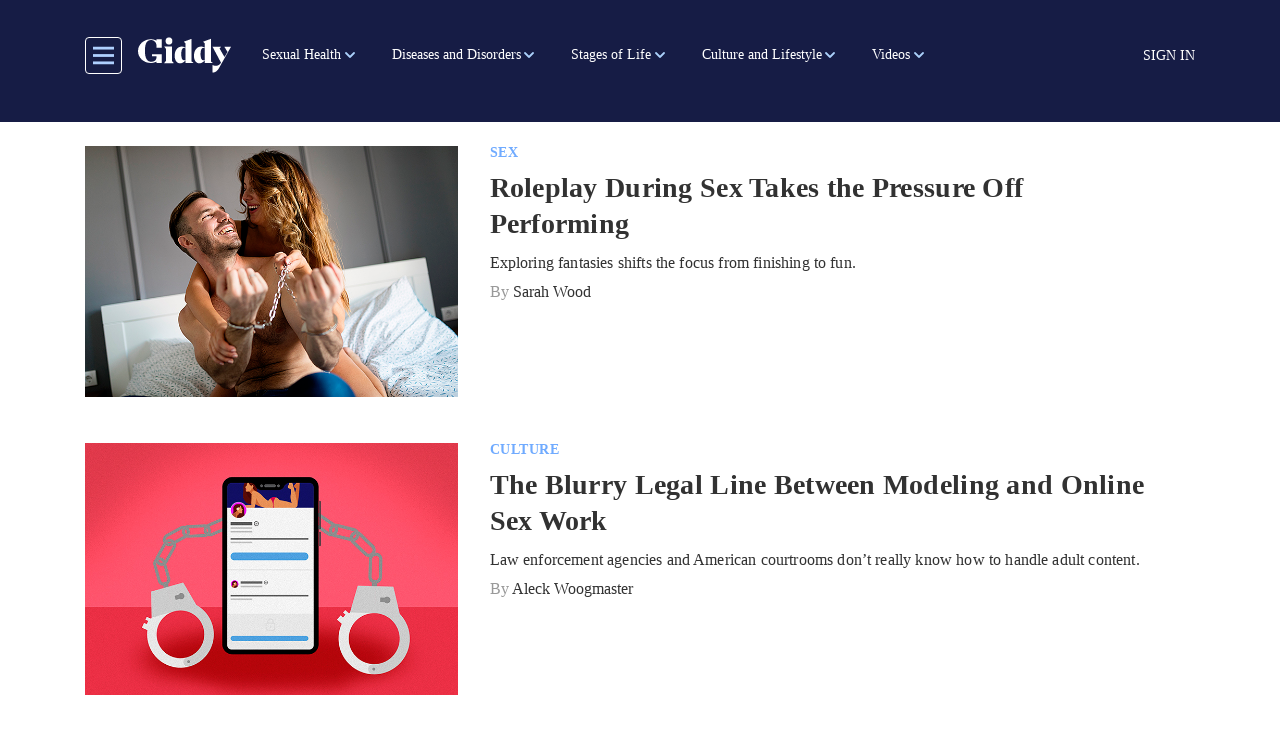

--- FILE ---
content_type: text/html; charset=UTF-8
request_url: https://getmegiddy.com/taxonomy/term/903
body_size: 18973
content:

<!DOCTYPE html>
<html lang="en" dir="ltr" prefix="content: http://purl.org/rss/1.0/modules/content/  dc: http://purl.org/dc/terms/  foaf: http://xmlns.com/foaf/0.1/  og: http://ogp.me/ns#  rdfs: http://www.w3.org/2000/01/rdf-schema#  schema: http://schema.org/  sioc: http://rdfs.org/sioc/ns#  sioct: http://rdfs.org/sioc/types#  skos: http://www.w3.org/2004/02/skos/core#  xsd: http://www.w3.org/2001/XMLSchema# " class="h-100">
  <head>
    <meta charset="utf-8" />
<link rel="canonical" href="https://getmegiddy.com/taxonomy/term/903" />
<meta property="og:type" content="article" />
<meta property="og:url" content="https://getmegiddy.com/taxonomy/term/903" />
<meta property="og:title" content="roleplay" />
<meta property="fb:app_id" content="295176815496543" />
<meta name="twitter:card" content="summary_large_image" />
<meta name="Generator" content="Drupal 10 (https://www.drupal.org)" />
<meta name="MobileOptimized" content="width" />
<meta name="HandheldFriendly" content="true" />
<meta name="viewport" content="width=device-width, initial-scale=1.0" />
<link rel="“stylesheet”" href="“https://use.typekit.net/fmv0tyd.css”" />
<script async="async" src="https://www.googletagmanager.com/gtag/js?id=AW-763958252"></script>
<script> window.dataLayer = window.dataLayer || []; function gtag(){dataLayer.push(arguments);} gtag('js', new Date()); gtag('config', 'AW-763958252'); </script>
<script>(function(w,d,t,r,u){var f,n,i;w[u]=w[u]||[],f=function(){var o={ti:"343043719"};o.q=w[u],w[u]=new UET(o),w[u].push("pageLoad")},n=d.createElement(t),n.src=r,n.async=1,n.onload=n.onreadystatechange=function(){var s=this.readyState;s&&s!=="loaded"&&s!=="complete"||(f(),n.onload=n.onreadystatechange=null)},i=d.getElementsByTagName(t)[0],i.parentNode.insertBefore(n,i)})(window,document,"script","//bat.bing.com/bat.js","uetq");</script>
<script></script>
<link rel="preconnect" href="https://dev.visualwebsiteoptimizer.com" />
<script type="text/javascript" id="vwoCode">window._vwo_code || (function () {var account_id = 463194,version = 2.1,settings_tolerance = 2000,library_tolerance = 2500,use_existing_jquery = false,hide_element = 'body',hide_element_style = 'opacity:0 !important;filter:alpha(opacity=0) !important;background:none !important;transition:none !important;',/* DO NOT EDIT BELOW THIS LINE */f=false,w=window,d=document,v=d.querySelector('#vwoCode'),cK='_vwo_'+account_id+'_settings',cc={};try{var c=JSON.parse(localStorage.getItem('_vwo_'+account_id+'_config'));cc=c&&typeof c==='object'?c:{}}catch(e){}var stT=cc.stT==='session'?w.sessionStorage:w.localStorage;code={nonce:v&&v.nonce,use_existing_jquery:function(){return typeof use_existing_jquery!=='undefined'?use_existing_jquery:undefined},library_tolerance:function(){return typeof library_tolerance!=='undefined'?library_tolerance:undefined},settings_tolerance:function(){return cc.sT||settings_tolerance},hide_element_style:function(){return'{'+(cc.hES||hide_element_style)+'}'},hide_element:function(){if(performance.getEntriesByName('first-contentful-paint')[0]){return''}return typeof cc.hE==='string'?cc.hE:hide_element},getVersion:function(){return version},finish:function(e){if(!f){f=true;var t=d.getElementById('_vis_opt_path_hides');if(t)t.parentNode.removeChild(t);if(e)(new Image).src='https://dev.visualwebsiteoptimizer.com/ee.gif?a='+account_id+e}},finished:function(){return f},addScript:function(e){var t=d.createElement('script');t.type='text/javascript';if(e.src){t.src=e.src}else{t.text=e.text}v&&t.setAttribute('nonce',v.nonce);d.getElementsByTagName('head')[0].appendChild(t)},load:function(e,t){var n=this.getSettings(),i=d.createElement('script'),r=this;t=t||{};if(n){i.textContent=n;d.getElementsByTagName('head')[0].appendChild(i);if(!w.VWO||VWO.caE){stT.removeItem(cK);r.load(e)}}else{var o=new XMLHttpRequest;o.open('GET',e,true);o.withCredentials=!t.dSC;o.responseType=t.responseType||'text';o.onload=function(){if(t.onloadCb){return t.onloadCb(o,e)}if(o.status===200||o.status===304){_vwo_code.addScript({text:o.responseText})}else{_vwo_code.finish('&e=loading_failure:'+e)}};o.onerror=function(){if(t.onerrorCb){return t.onerrorCb(e)}_vwo_code.finish('&e=loading_failure:'+e)};o.send()}},getSettings:function(){try{var e=stT.getItem(cK);if(!e){return}e=JSON.parse(e);if(Date.now()>e.e){stT.removeItem(cK);return}return e.s}catch(e){return}},init:function(){if(d.URL.indexOf('__vwo_disable__')>-1)return;var e=this.settings_tolerance();w._vwo_settings_timer=setTimeout(function(){_vwo_code.finish();stT.removeItem(cK)},e);var t;if(this.hide_element()!=='body'){t=d.createElement('style');var n=this.hide_element(),i=n?n+this.hide_element_style():'',r=d.getElementsByTagName('head')[0];t.setAttribute('id','_vis_opt_path_hides');v&&t.setAttribute('nonce',v.nonce);t.setAttribute('type','text/css');if(t.styleSheet)t.styleSheet.cssText=i;else t.appendChild(d.createTextNode(i));r.appendChild(t)}else{t=d.getElementsByTagName('head')[0];var i=d.createElement('div');i.style.cssText='z-index: 2147483647 !important;position: fixed !important;left: 0 !important;top: 0 !important;width: 100% !important;height: 100% !important;background: white !important;display: block !important;';i.setAttribute('id','_vis_opt_path_hides');i.classList.add('_vis_hide_layer');t.parentNode.insertBefore(i,t.nextSibling)}var s='https://dev.visualwebsiteoptimizer.com/j.php?a='+account_id+'&u='+encodeURIComponent(d.URL)+'&vn='+version;if(w.location.search.indexOf('_vwo_xhr')!==-1){this.addScript({src:s})}else{this.load(s+'&x=true')}}};w._vwo_code=code;code.init();})();</script>
<link rel="icon" href="/themes/custom/gmg_theme/favicon.ico" type="image/vnd.microsoft.icon" />
<script>window.a2a_config=window.a2a_config||{};a2a_config.callbacks=[];a2a_config.overlays=[];a2a_config.templates={};</script>

    <title>roleplay | getmegiddy.com</title>
    <link rel="stylesheet" media="all" href="/sites/default/files/css/css_-boZNIIVIzSOIzKJRl-RR58DV3qnLT_eMBcmwHCQQRo.css?delta=0&amp;language=en&amp;theme=gmg_theme&amp;include=[base64]" />
<link rel="stylesheet" media="all" href="/sites/default/files/css/css_DSNP73OWw6k35VJrZoI209d5TgzsbPaMFRdBFqybnKQ.css?delta=1&amp;language=en&amp;theme=gmg_theme&amp;include=[base64]" />

    <script type="application/json" data-drupal-selector="drupal-settings-json">{"path":{"baseUrl":"\/","pathPrefix":"","currentPath":"taxonomy\/term\/903","currentPathIsAdmin":false,"isFront":false,"currentLanguage":"en"},"pluralDelimiter":"\u0003","suppressDeprecationErrors":true,"ajaxPageState":{"libraries":"[base64]","theme":"gmg_theme","theme_token":null},"ajaxTrustedUrl":{"form_action_p_pvdeGsVG5zNF_XLGPTvYSKCf43t8qZYSwcfZl2uzM":true,"\/solr-search":true},"gtag":{"tagId":"","consentMode":false,"otherIds":[],"events":[],"additionalConfigInfo":[]},"gtm":{"tagId":null,"settings":{"data_layer":"dataLayer","include_classes":false,"allowlist_classes":"google\nnonGooglePixels\nnonGoogleScripts\nnonGoogleIframes","blocklist_classes":"customScripts\ncustomPixels","include_environment":false,"environment_id":"","environment_token":""},"tagIds":["GTM-TSTHW8V"]},"facebook_pixel":{"facebook_id":"487194935176463","events":[],"fb_disable_advanced":false,"eu_cookie_compliance":false,"donottrack":true},"views":{"ajax_path":"\/views\/ajax","ajaxViews":{"views_dom_id:29571fa759214b95e7d34209cfa07a3fc334c5b14335ef686e72c717a4762288":{"view_name":"more_from_giddy","view_display_id":"block_13","view_args":"903","view_path":"\/taxonomy\/term\/903","view_base_path":"view-more-content","view_dom_id":"29571fa759214b95e7d34209cfa07a3fc334c5b14335ef686e72c717a4762288","pager_element":0}}},"user":{"created":"1605629514","email":null,"uid":0,"permissionsHash":"57ff757b028979e4c9f0cbd84643c0087b08cfcef880d2b0067d52ed4260deb9"}}</script>
<script src="/core/assets/vendor/once/once.min.js?v=1.0.1"></script>
<script src="/core/misc/drupalSettingsLoader.js?v=10.5.6"></script>
<script src="/core/misc/drupal.js?v=10.5.6"></script>
<script src="/core/misc/drupal.init.js?v=10.5.6"></script>
<script src="/modules/contrib/facebook_pixel/js/facebook_pixel.js?v=2"></script>
<script src="/modules/contrib/google_tag/js/gtag.js?t7eqz2"></script>
<script src="/modules/contrib/google_tag/js/gtm.js?t7eqz2"></script>

  </head>
  <body class="path-taxonomy   d-flex flex-column h-100">
        <a href="#main-content" class="visually-hidden focusable skip-link">
      Skip to main content
    </a>
    <noscript><img src="https://www.facebook.com/tr?id=487194935176463&amp;ev=PageView&amp;noscript=1" alt="" height="1" width="1" /></noscript><noscript><iframe src="https://www.googletagmanager.com/ns.html?id=GTM-TSTHW8V"
                  height="0" width="0" style="display:none;visibility:hidden"></iframe></noscript>
<style>
.webform-button--draft { display: none; }
.video-series-slider img:focus-visible,.video-series-slider .slick-center img:focus{border:none}
.video-series-slider p:focus-visible,.video-series-slider p:focus{border:none}

</style>
<script data-cfasync="false">(function(W,i,s,e,P,o,p){W['WisePopsObject']=P;W[P]=W[P]||function(){(W[P].q=W[P].q||[]).push(arguments)},W[P].l=1*new Date();o=i.createElement(s),p=i.getElementsByTagName(s)[0];o.defer=1;o.src=e;p.parentNode.insertBefore(o,p)})(window,document,'script','//loader.wisepops.com/get-loader.js?v=1&site=rRK54z2TjK','wisepops');</script>

      <div class="dialog-off-canvas-main-canvas d-flex flex-column" data-off-canvas-main-canvas>
    



  <header class="sticky-top bg-primary pl-3 pr-3 pb-1 pt-2">
    
    <nav class="navbar navbar-expand-lg   bg-primary">
      <div class="container mx-auto d-block pb-2 pt-2">
        <div class="col-12 d-flex align-items-center menu-area-box col-lg-auto row p-0">
          <button class="header__toggleable-button toggle-offcanvas-sidebar js-toggle-offcanvas-sidebar">
    <svg viewBox="0 0 100 100">
    <path class="line line1" d="M 20,29.000046 H 80.000231 C 80.000231,29.000046 94.498839,28.817352 94.532987,66.711331 94.543142,77.980673 90.966081,81.670246 85.259173,81.668997 79.552261,81.667751 75.000211,74.999942 75.000211,74.999942 L 25.000021,25.000058"></path>
    <path class="line line2" d="M 20,50 H 80"></path>
    <path class="line line3" d="M 20,70.999954 H 80.000231 C 80.000231,70.999954 94.498839,71.182648 94.532987,33.288669 94.543142,22.019327 90.966081,18.329754 85.259173,18.331003 79.552261,18.332249 75.000211,25.000058 75.000211,25.000058 L 25.000021,74.999942"></path>
  </svg>
</button>
            <div class="region region-nav-branding">
    <div id="block-gmg-theme-branding" class="block block-system block-system-branding-block">
  
    
  <div class="navbar-brand d-flex mr-0 pr-0 align-items-center">

    <a href="/" title="Home" rel="home" class="site-logo d-block">
    <img src="/themes/custom/gmg_theme/logo.svg" alt="Home" />
  </a>
  
  <div>
    
      </div>
</div>
</div>

  </div>

          <div class="collapse navbar-collapse col-auto justify-content-start giddy-navbar-overrides" id="navbarSupportedContent">
            <div class="region region-nav-main">
    <div id="block-giddymenublock-2" class="block block-giddy-menu block-giddy-menu-block">
  
    
      
  <div id="menu_area" class="menu-area">
    <div class="container p-0">
        <div class="row">
            <nav class="navbar navbar-light navbar-expand-sm mainmenu">
                <div class="collapse navbar-collapse p-0" id="navbarSupportedContent">
                    <ul class="navbar-nav mr-auto">
                                                                        <li class="nav-item main-menu-item dropdown">
                            <a role="button"  aria-haspopup="true" aria-expanded="false" class="dropdown-toggle main-nav-item pl-2 pr-2 pl-xl-3 pr-xl-3" href="/sexual-health-term">Sexual Health</a>
                            <ul class="dropdown-menu" aria-labelledby="navbarDropdown">
                                                                                                <li class="dropdown level-2">
                                    <a role="button"  aria-haspopup="true" aria-expanded="false" class="dropdown-toggle sub-link pl-2 pr-2 pl-xl-3 pr-xl-3" href="/breast-care">Breast Health</a> 
                                      <ul class="dropdown-menu" aria-labelledby="navbarDropdown">
                                                                                                                              <li>
                                              <a role="button" aria-haspopup="true" aria-expanded="false" class="sub-link-end pl-2 pr-2 pl-xl-3 pr-xl-3" href="/breast-health/overview">Overview</a>
                                            </li>
                                                                                                                                                                        <li>
                                              <a role="button" aria-haspopup="true" aria-expanded="false" class="sub-link-end pl-2 pr-2 pl-xl-3 pr-xl-3" href="/breast-health/conditions">Conditions</a>
                                            </li>
                                                                                                                                                                        <li>
                                              <a role="button" aria-haspopup="true" aria-expanded="false" class="sub-link-end pl-2 pr-2 pl-xl-3 pr-xl-3" href="/breast-health/procedures">Procedures</a>
                                            </li>
                                                                                                                        </ul>
                                  </li>
                                                                                                                                <li class="dropdown level-2">
                                    <a role="button"  aria-haspopup="true" aria-expanded="false" class="dropdown-toggle sub-link pl-2 pr-2 pl-xl-3 pr-xl-3" href="/endometriosis-term">Endometriosis</a> 
                                      <ul class="dropdown-menu" aria-labelledby="navbarDropdown">
                                                                                                                              <li>
                                              <a role="button" aria-haspopup="true" aria-expanded="false" class="sub-link-end pl-2 pr-2 pl-xl-3 pr-xl-3" href="/endometriosis/overview">Overview</a>
                                            </li>
                                                                                                                                                                        <li>
                                              <a role="button" aria-haspopup="true" aria-expanded="false" class="sub-link-end pl-2 pr-2 pl-xl-3 pr-xl-3" href="/endometriosis/symptoms-complications">Symptoms and Complications</a>
                                            </li>
                                                                                                                                                                        <li>
                                              <a role="button" aria-haspopup="true" aria-expanded="false" class="sub-link-end pl-2 pr-2 pl-xl-3 pr-xl-3" href="/endometriosis/diagnosis-treatment">Diagnosis and Treatment</a>
                                            </li>
                                                                                                                                                                        <li>
                                              <a role="button" aria-haspopup="true" aria-expanded="false" class="sub-link-end pl-2 pr-2 pl-xl-3 pr-xl-3" href="/endometriosis/support-resources">Support and Resources</a>
                                            </li>
                                                                                                                        </ul>
                                  </li>
                                                                                                                                <li class="dropdown level-2">
                                    <a role="button"  aria-haspopup="true" aria-expanded="false" class="dropdown-toggle sub-link pl-2 pr-2 pl-xl-3 pr-xl-3" href="/erectile-dysfunction-term">Erectile Dysfunction</a> 
                                      <ul class="dropdown-menu" aria-labelledby="navbarDropdown">
                                                                                                                              <li class="dropdown level-3">
                                              <a role="button"  aria-haspopup="true" aria-expanded="false" class="dropdown-toggle sub-link pl-2 pr-2 pl-xl-3 pr-xl-3" href="/physical-causes">Physical Causes</a>
                                                <ul class="dropdown-menu" aria-labelledby="navbarDropdown">
                                                                                                      <li>
                                                      <a role="button" aria-haspopup="true" aria-expanded="false" class="sub-link-end pl-2 pr-2 pl-xl-3 pr-xl-3" href="/erectile-dysfunction/physical-causes/overview">Overview</a>
                                                    </li>
                                                                                                      <li>
                                                      <a role="button" aria-haspopup="true" aria-expanded="false" class="sub-link-end pl-2 pr-2 pl-xl-3 pr-xl-3" href="/erectile-dysfunction/physical-causes/sex-and-ED">Sex and ED</a>
                                                    </li>
                                                                                                      <li>
                                                      <a role="button" aria-haspopup="true" aria-expanded="false" class="sub-link-end pl-2 pr-2 pl-xl-3 pr-xl-3" href="/erectile-dysfunction/physical-causes/treatment">Treatment</a>
                                                    </li>
                                                                                                      <li>
                                                      <a role="button" aria-haspopup="true" aria-expanded="false" class="sub-link-end pl-2 pr-2 pl-xl-3 pr-xl-3" href="/erectile-dysfunction/physical-causes/resources">Support and Resources</a>
                                                    </li>
                                                                                                  </ul>
                                            </li>
                                                                                                                                                                        <li class="dropdown level-3">
                                              <a role="button"  aria-haspopup="true" aria-expanded="false" class="dropdown-toggle sub-link pl-2 pr-2 pl-xl-3 pr-xl-3" href="/psychological-causes">Psychological Causes</a>
                                                <ul class="dropdown-menu" aria-labelledby="navbarDropdown">
                                                                                                      <li>
                                                      <a role="button" aria-haspopup="true" aria-expanded="false" class="sub-link-end pl-2 pr-2 pl-xl-3 pr-xl-3" href="/erectile-dysfunction/psychological-causes/overview">Overview</a>
                                                    </li>
                                                                                                      <li>
                                                      <a role="button" aria-haspopup="true" aria-expanded="false" class="sub-link-end pl-2 pr-2 pl-xl-3 pr-xl-3" href="/erectile-dysfunction/psychological-causes/sex-and-ED">Sex and ED</a>
                                                    </li>
                                                                                                      <li>
                                                      <a role="button" aria-haspopup="true" aria-expanded="false" class="sub-link-end pl-2 pr-2 pl-xl-3 pr-xl-3" href="/erectile-dysfunction/psychological-causes/treatment">Treatment</a>
                                                    </li>
                                                                                                      <li>
                                                      <a role="button" aria-haspopup="true" aria-expanded="false" class="sub-link-end pl-2 pr-2 pl-xl-3 pr-xl-3" href="/erectile-dysfunction/psychological-causes/resources">Support and Resources</a>
                                                    </li>
                                                                                                  </ul>
                                            </li>
                                                                                                                        </ul>
                                  </li>
                                                                                                                                <li class="dropdown level-2">
                                    <a role="button"  aria-haspopup="true" aria-expanded="false" class="dropdown-toggle sub-link pl-2 pr-2 pl-xl-3 pr-xl-3" href="/fertility-term">Fertility</a> 
                                      <ul class="dropdown-menu" aria-labelledby="navbarDropdown">
                                                                                                                              <li>
                                              <a role="button" aria-haspopup="true" aria-expanded="false" class="sub-link-end pl-2 pr-2 pl-xl-3 pr-xl-3" href="/fertility/factors">Factors in Fertility</a>
                                            </li>
                                                                                                                                                                        <li>
                                              <a role="button" aria-haspopup="true" aria-expanded="false" class="sub-link-end pl-2 pr-2 pl-xl-3 pr-xl-3" href="/fertility/infertility">Coping with Infertility</a>
                                            </li>
                                                                                                                                                                        <li>
                                              <a role="button" aria-haspopup="true" aria-expanded="false" class="sub-link-end pl-2 pr-2 pl-xl-3 pr-xl-3" href="/fertility/mens-fertility">Men&#039;s Fertility</a>
                                            </li>
                                                                                                                                                                        <li>
                                              <a role="button" aria-haspopup="true" aria-expanded="false" class="sub-link-end pl-2 pr-2 pl-xl-3 pr-xl-3" href="/fertility/womens-fertility">Women&#039;s Fertility</a>
                                            </li>
                                                                                                                        </ul>
                                  </li>
                                                                                                                                <li>
                                    <a role="button" aria-haspopup="true" aria-expanded="false" class="sub-link-end pl-2 pr-2 pl-xl-3 pr-xl-3" href="/libido-and-hormones">Libido and Hormones</a>
                                  </li>
                                                                                                                                <li class="dropdown level-2">
                                    <a role="button"  aria-haspopup="true" aria-expanded="false" class="dropdown-toggle sub-link pl-2 pr-2 pl-xl-3 pr-xl-3" href="/penis-testicle">Penis and Testicle Health</a> 
                                      <ul class="dropdown-menu" aria-labelledby="navbarDropdown">
                                                                                                                              <li>
                                              <a role="button" aria-haspopup="true" aria-expanded="false" class="sub-link-end pl-2 pr-2 pl-xl-3 pr-xl-3" href="/penis-testicle-health/overview">Overview</a>
                                            </li>
                                                                                                                                                                        <li>
                                              <a role="button" aria-haspopup="true" aria-expanded="false" class="sub-link-end pl-2 pr-2 pl-xl-3 pr-xl-3" href="/penis-testicle-health/conditions">Conditions</a>
                                            </li>
                                                                                                                                                                        <li>
                                              <a role="button" aria-haspopup="true" aria-expanded="false" class="sub-link-end pl-2 pr-2 pl-xl-3 pr-xl-3" href="/penis-testicle-health/procedures">Procedures</a>
                                            </li>
                                                                                                                                                                        <li>
                                              <a role="button" aria-haspopup="true" aria-expanded="false" class="sub-link-end pl-2 pr-2 pl-xl-3 pr-xl-3" href="/penis-testicle-health/hygiene">Hygiene</a>
                                            </li>
                                                                                                                                                                        <li>
                                              <a role="button" aria-haspopup="true" aria-expanded="false" class="sub-link-end pl-2 pr-2 pl-xl-3 pr-xl-3" href="/penis-testicle-health/peyronies-disease">Peyronie&#039;s Disease</a>
                                            </li>
                                                                                                                                                                        <li>
                                              <a role="button" aria-haspopup="true" aria-expanded="false" class="sub-link-end pl-2 pr-2 pl-xl-3 pr-xl-3" href="/penis-testicle-health/UTIs">UTIs</a>
                                            </li>
                                                                                                                        </ul>
                                  </li>
                                                                                                                                <li class="dropdown level-2">
                                    <a role="button"  aria-haspopup="true" aria-expanded="false" class="dropdown-toggle sub-link pl-2 pr-2 pl-xl-3 pr-xl-3" href="/ovarian-health-term">Ovarian Health</a> 
                                      <ul class="dropdown-menu" aria-labelledby="navbarDropdown">
                                                                                                                              <li>
                                              <a role="button" aria-haspopup="true" aria-expanded="false" class="sub-link-end pl-2 pr-2 pl-xl-3 pr-xl-3" href="/ovarian-health/overview">Overview</a>
                                            </li>
                                                                                                                                                                        <li>
                                              <a role="button" aria-haspopup="true" aria-expanded="false" class="sub-link-end pl-2 pr-2 pl-xl-3 pr-xl-3" href="/ovarian-health/conditions">Conditions</a>
                                            </li>
                                                                                                                                                                        <li>
                                              <a role="button" aria-haspopup="true" aria-expanded="false" class="sub-link-end pl-2 pr-2 pl-xl-3 pr-xl-3" href="/ovarian-health/procedures">Procedures</a>
                                            </li>
                                                                                                                        </ul>
                                  </li>
                                                                                                                                <li class="dropdown level-2">
                                    <a role="button"  aria-haspopup="true" aria-expanded="false" class="dropdown-toggle sub-link pl-2 pr-2 pl-xl-3 pr-xl-3" href="/prostate-health-term">Prostate Health</a> 
                                      <ul class="dropdown-menu" aria-labelledby="navbarDropdown">
                                                                                                                              <li>
                                              <a role="button" aria-haspopup="true" aria-expanded="false" class="sub-link-end pl-2 pr-2 pl-xl-3 pr-xl-3" href="/prostate-health/overview">Overview</a>
                                            </li>
                                                                                                                                                                        <li>
                                              <a role="button" aria-haspopup="true" aria-expanded="false" class="sub-link-end pl-2 pr-2 pl-xl-3 pr-xl-3" href="/prostate-health/conditions">Conditions</a>
                                            </li>
                                                                                                                                                                        <li>
                                              <a role="button" aria-haspopup="true" aria-expanded="false" class="sub-link-end pl-2 pr-2 pl-xl-3 pr-xl-3" href="/prostate-health/procedures">Procedures</a>
                                            </li>
                                                                                                                                                                        <li>
                                              <a role="button" aria-haspopup="true" aria-expanded="false" class="sub-link-end pl-2 pr-2 pl-xl-3 pr-xl-3" href="/prostate-health/BPH">BPH</a>
                                            </li>
                                                                                                                                                                        <li>
                                              <a role="button" aria-haspopup="true" aria-expanded="false" class="sub-link-end pl-2 pr-2 pl-xl-3 pr-xl-3" href="/prostate-health/prostatitis">Prostatitis</a>
                                            </li>
                                                                                                                        </ul>
                                  </li>
                                                                                                                                <li class="dropdown level-2">
                                    <a role="button"  aria-haspopup="true" aria-expanded="false" class="dropdown-toggle sub-link pl-2 pr-2 pl-xl-3 pr-xl-3" href="/reproductive-health-term">Reproductive Health</a> 
                                      <ul class="dropdown-menu" aria-labelledby="navbarDropdown">
                                                                                                                              <li>
                                              <a role="button" aria-haspopup="true" aria-expanded="false" class="sub-link-end pl-2 pr-2 pl-xl-3 pr-xl-3" href="/reproductive-health/birth-control">Birth Control</a>
                                            </li>
                                                                                                                                                                        <li>
                                              <a role="button" aria-haspopup="true" aria-expanded="false" class="sub-link-end pl-2 pr-2 pl-xl-3 pr-xl-3" href="/reproductive-health/technology">Reproductive Technology</a>
                                            </li>
                                                                                                                                                                        <li>
                                              <a role="button" aria-haspopup="true" aria-expanded="false" class="sub-link-end pl-2 pr-2 pl-xl-3 pr-xl-3" href="/reproductive-health/abortion">Abortion</a>
                                            </li>
                                                                                                                        </ul>
                                  </li>
                                                                                                                                <li class="dropdown level-2">
                                    <a role="button"  aria-haspopup="true" aria-expanded="false" class="dropdown-toggle sub-link pl-2 pr-2 pl-xl-3 pr-xl-3" href="/sex-and-libido">Sex</a> 
                                      <ul class="dropdown-menu" aria-labelledby="navbarDropdown">
                                                                                                                              <li>
                                              <a role="button" aria-haspopup="true" aria-expanded="false" class="sub-link-end pl-2 pr-2 pl-xl-3 pr-xl-3" href="/sex-and-libido/education">Education</a>
                                            </li>
                                                                                                                                                                        <li>
                                              <a role="button" aria-haspopup="true" aria-expanded="false" class="sub-link-end pl-2 pr-2 pl-xl-3 pr-xl-3" href="/sex-and-libido/exploration">Exploration</a>
                                            </li>
                                                                                                                                                                        <li>
                                              <a role="button" aria-haspopup="true" aria-expanded="false" class="sub-link-end pl-2 pr-2 pl-xl-3 pr-xl-3" href="/sex-and-libido/libido-and-hormones">Libido and Hormones</a>
                                            </li>
                                                                                                                                                                        <li>
                                              <a role="button" aria-haspopup="true" aria-expanded="false" class="sub-link-end pl-2 pr-2 pl-xl-3 pr-xl-3" href="/sex-and-libido/masturbation">Masturbation</a>
                                            </li>
                                                                                                                                                                        <li>
                                              <a role="button" aria-haspopup="true" aria-expanded="false" class="sub-link-end pl-2 pr-2 pl-xl-3 pr-xl-3" href="/sex-and-libido/orgasms">Orgasms</a>
                                            </li>
                                                                                                                        </ul>
                                  </li>
                                                                                                                                <li class="dropdown level-2">
                                    <a role="button"  aria-haspopup="true" aria-expanded="false" class="dropdown-toggle sub-link pl-2 pr-2 pl-xl-3 pr-xl-3" href="/uterine-health">Uterine Health</a> 
                                      <ul class="dropdown-menu" aria-labelledby="navbarDropdown">
                                                                                                                              <li>
                                              <a role="button" aria-haspopup="true" aria-expanded="false" class="sub-link-end pl-2 pr-2 pl-xl-3 pr-xl-3" href="/uterine-health/overview">Overview</a>
                                            </li>
                                                                                                                                                                        <li>
                                              <a role="button" aria-haspopup="true" aria-expanded="false" class="sub-link-end pl-2 pr-2 pl-xl-3 pr-xl-3" href="/uterine-health/conditions">Conditions</a>
                                            </li>
                                                                                                                                                                        <li>
                                              <a role="button" aria-haspopup="true" aria-expanded="false" class="sub-link-end pl-2 pr-2 pl-xl-3 pr-xl-3" href="/uterine-health/procedures">Procedures</a>
                                            </li>
                                                                                                                        </ul>
                                  </li>
                                                                                                                                <li class="dropdown level-2">
                                    <a role="button"  aria-haspopup="true" aria-expanded="false" class="dropdown-toggle sub-link pl-2 pr-2 pl-xl-3 pr-xl-3" href="/vaginal-health-term">Vaginal Health</a> 
                                      <ul class="dropdown-menu" aria-labelledby="navbarDropdown">
                                                                                                                              <li>
                                              <a role="button" aria-haspopup="true" aria-expanded="false" class="sub-link-end pl-2 pr-2 pl-xl-3 pr-xl-3" href="/vaginal-health/overview">Overview</a>
                                            </li>
                                                                                                                                                                        <li>
                                              <a role="button" aria-haspopup="true" aria-expanded="false" class="sub-link-end pl-2 pr-2 pl-xl-3 pr-xl-3" href="/vaginal-health/conditions">Conditions</a>
                                            </li>
                                                                                                                                                                        <li>
                                              <a role="button" aria-haspopup="true" aria-expanded="false" class="sub-link-end pl-2 pr-2 pl-xl-3 pr-xl-3" href="/vaginal-health/hygiene">Hygiene</a>
                                            </li>
                                                                                                                                                                        <li>
                                              <a role="button" aria-haspopup="true" aria-expanded="false" class="sub-link-end pl-2 pr-2 pl-xl-3 pr-xl-3" href="/vaginal-health/yeast-infections">Yeast Infections</a>
                                            </li>
                                                                                                                                                                        <li>
                                              <a role="button" aria-haspopup="true" aria-expanded="false" class="sub-link-end pl-2 pr-2 pl-xl-3 pr-xl-3" href="/vaginal-health/UTIs">UTIs</a>
                                            </li>
                                                                                                                        </ul>
                                  </li>
                                                                                          </ul>
                          </li>
                                                                                                <li class="nav-item main-menu-item dropdown">
                            <a role="button"  aria-haspopup="true" aria-expanded="false" class="dropdown-toggle main-nav-item pl-2 pr-2 pl-xl-3 pr-xl-3" href="/diseases-and-disorders">Diseases and Disorders</a>
                            <ul class="dropdown-menu" aria-labelledby="navbarDropdown">
                                                                                                <li class="dropdown level-2">
                                    <a role="button"  aria-haspopup="true" aria-expanded="false" class="dropdown-toggle sub-link pl-2 pr-2 pl-xl-3 pr-xl-3" href="/cancer-term">Cancer</a> 
                                      <ul class="dropdown-menu" aria-labelledby="navbarDropdown">
                                                                                                                              <li class="dropdown level-3">
                                              <a role="button"  aria-haspopup="true" aria-expanded="false" class="dropdown-toggle sub-link pl-2 pr-2 pl-xl-3 pr-xl-3" href="/breast-cancer-term">Breast Cancer</a>
                                                <ul class="dropdown-menu" aria-labelledby="navbarDropdown">
                                                                                                      <li>
                                                      <a role="button" aria-haspopup="true" aria-expanded="false" class="sub-link-end pl-2 pr-2 pl-xl-3 pr-xl-3" href="/breast-cancer/overview">Overview</a>
                                                    </li>
                                                                                                      <li>
                                                      <a role="button" aria-haspopup="true" aria-expanded="false" class="sub-link-end pl-2 pr-2 pl-xl-3 pr-xl-3" href="/breast-cancer/symptoms-complications">Symptoms and Complications</a>
                                                    </li>
                                                                                                      <li>
                                                      <a role="button" aria-haspopup="true" aria-expanded="false" class="sub-link-end pl-2 pr-2 pl-xl-3 pr-xl-3" href="/breast-cancer/prevention-risks">Prevention and Risks</a>
                                                    </li>
                                                                                                      <li>
                                                      <a role="button" aria-haspopup="true" aria-expanded="false" class="sub-link-end pl-2 pr-2 pl-xl-3 pr-xl-3" href="/breast-cancer/diagnosis-treatment">Diagnosis and Treatment</a>
                                                    </li>
                                                                                                      <li>
                                                      <a role="button" aria-haspopup="true" aria-expanded="false" class="sub-link-end pl-2 pr-2 pl-xl-3 pr-xl-3" href="/breast-cancer/support-resources">Support and Resources</a>
                                                    </li>
                                                                                                  </ul>
                                            </li>
                                                                                                                                                                        <li class="dropdown level-3">
                                              <a role="button"  aria-haspopup="true" aria-expanded="false" class="dropdown-toggle sub-link pl-2 pr-2 pl-xl-3 pr-xl-3" href="/colorectal-cancer">Colorectal Cancer</a>
                                                <ul class="dropdown-menu" aria-labelledby="navbarDropdown">
                                                                                                      <li>
                                                      <a role="button" aria-haspopup="true" aria-expanded="false" class="sub-link-end pl-2 pr-2 pl-xl-3 pr-xl-3" href="/colorectal-cancer/overview">Overview</a>
                                                    </li>
                                                                                                      <li>
                                                      <a role="button" aria-haspopup="true" aria-expanded="false" class="sub-link-end pl-2 pr-2 pl-xl-3 pr-xl-3" href="/colorectal-cancer/prevention-risks">Prevention and Risks</a>
                                                    </li>
                                                                                                      <li>
                                                      <a role="button" aria-haspopup="true" aria-expanded="false" class="sub-link-end pl-2 pr-2 pl-xl-3 pr-xl-3" href="/colorectal-cancer/symptoms-complications">Symptoms and Complications</a>
                                                    </li>
                                                                                                      <li>
                                                      <a role="button" aria-haspopup="true" aria-expanded="false" class="sub-link-end pl-2 pr-2 pl-xl-3 pr-xl-3" href="/colorectal-cancer/diagnosis-treatment">Diagnosis and Treatment</a>
                                                    </li>
                                                                                                      <li>
                                                      <a role="button" aria-haspopup="true" aria-expanded="false" class="sub-link-end pl-2 pr-2 pl-xl-3 pr-xl-3" href="/colorectal-cancer/support-resources">Support and Resources</a>
                                                    </li>
                                                                                                  </ul>
                                            </li>
                                                                                                                                                                        <li class="dropdown level-3">
                                              <a role="button"  aria-haspopup="true" aria-expanded="false" class="dropdown-toggle sub-link pl-2 pr-2 pl-xl-3 pr-xl-3" href="/cervical-cancer-term">Cervical Cancer</a>
                                                <ul class="dropdown-menu" aria-labelledby="navbarDropdown">
                                                                                                      <li>
                                                      <a role="button" aria-haspopup="true" aria-expanded="false" class="sub-link-end pl-2 pr-2 pl-xl-3 pr-xl-3" href="/cervical-cancer/overview">Overview</a>
                                                    </li>
                                                                                                      <li>
                                                      <a role="button" aria-haspopup="true" aria-expanded="false" class="sub-link-end pl-2 pr-2 pl-xl-3 pr-xl-3" href="/cervical-cancer/prevention-risks">Prevention and Risks</a>
                                                    </li>
                                                                                                      <li>
                                                      <a role="button" aria-haspopup="true" aria-expanded="false" class="sub-link-end pl-2 pr-2 pl-xl-3 pr-xl-3" href="/cervical-cancer/symptoms-complications">Symptoms and Complications</a>
                                                    </li>
                                                                                                      <li>
                                                      <a role="button" aria-haspopup="true" aria-expanded="false" class="sub-link-end pl-2 pr-2 pl-xl-3 pr-xl-3" href="/cervical-cancer/diagnosis-treatment">Diagnosis and Treatment</a>
                                                    </li>
                                                                                                      <li>
                                                      <a role="button" aria-haspopup="true" aria-expanded="false" class="sub-link-end pl-2 pr-2 pl-xl-3 pr-xl-3" href="/cervical-cancer/support-resources">Support and Resources</a>
                                                    </li>
                                                                                                  </ul>
                                            </li>
                                                                                                                                                                        <li class="dropdown level-3">
                                              <a role="button"  aria-haspopup="true" aria-expanded="false" class="dropdown-toggle sub-link pl-2 pr-2 pl-xl-3 pr-xl-3" href="/ovarian-cancer-term">Ovarian Cancer</a>
                                                <ul class="dropdown-menu" aria-labelledby="navbarDropdown">
                                                                                                      <li>
                                                      <a role="button" aria-haspopup="true" aria-expanded="false" class="sub-link-end pl-2 pr-2 pl-xl-3 pr-xl-3" href="/ovarian-cancer/overview">Overview</a>
                                                    </li>
                                                                                                      <li>
                                                      <a role="button" aria-haspopup="true" aria-expanded="false" class="sub-link-end pl-2 pr-2 pl-xl-3 pr-xl-3" href="/ovarian-cancer/prevention-risks">Prevention and Risks</a>
                                                    </li>
                                                                                                      <li>
                                                      <a role="button" aria-haspopup="true" aria-expanded="false" class="sub-link-end pl-2 pr-2 pl-xl-3 pr-xl-3" href="/ovarian-cancer/symptoms-complications">Symptoms and Complications</a>
                                                    </li>
                                                                                                      <li>
                                                      <a role="button" aria-haspopup="true" aria-expanded="false" class="sub-link-end pl-2 pr-2 pl-xl-3 pr-xl-3" href="/ovarian-cancer/diagnosis-treatment">Diagnosis and Treatment</a>
                                                    </li>
                                                                                                      <li>
                                                      <a role="button" aria-haspopup="true" aria-expanded="false" class="sub-link-end pl-2 pr-2 pl-xl-3 pr-xl-3" href="/ovarian-cancer/support-resources">Support and Resources</a>
                                                    </li>
                                                                                                  </ul>
                                            </li>
                                                                                                                                                                        <li class="dropdown level-3">
                                              <a role="button"  aria-haspopup="true" aria-expanded="false" class="dropdown-toggle sub-link pl-2 pr-2 pl-xl-3 pr-xl-3" href="/prostate-cancer-term">Prostate Cancer</a>
                                                <ul class="dropdown-menu" aria-labelledby="navbarDropdown">
                                                                                                      <li>
                                                      <a role="button" aria-haspopup="true" aria-expanded="false" class="sub-link-end pl-2 pr-2 pl-xl-3 pr-xl-3" href="/prostate-cancer/overview">Overview</a>
                                                    </li>
                                                                                                      <li>
                                                      <a role="button" aria-haspopup="true" aria-expanded="false" class="sub-link-end pl-2 pr-2 pl-xl-3 pr-xl-3" href="/prostate-cancer/prevention-risks">Prevention and Risks</a>
                                                    </li>
                                                                                                      <li>
                                                      <a role="button" aria-haspopup="true" aria-expanded="false" class="sub-link-end pl-2 pr-2 pl-xl-3 pr-xl-3" href="/prostate-cancer/symptoms-complications">Symptoms and Complications</a>
                                                    </li>
                                                                                                      <li>
                                                      <a role="button" aria-haspopup="true" aria-expanded="false" class="sub-link-end pl-2 pr-2 pl-xl-3 pr-xl-3" href="/prostate-cancer/diagnosis-treatment">Diagnosis and Treatment</a>
                                                    </li>
                                                                                                      <li>
                                                      <a role="button" aria-haspopup="true" aria-expanded="false" class="sub-link-end pl-2 pr-2 pl-xl-3 pr-xl-3" href="/prostate-health/support-resources">Support and Resources</a>
                                                    </li>
                                                                                                  </ul>
                                            </li>
                                                                                                                                                                        <li class="dropdown level-3">
                                              <a role="button"  aria-haspopup="true" aria-expanded="false" class="dropdown-toggle sub-link pl-2 pr-2 pl-xl-3 pr-xl-3" href="/testicular-cancer-term">Testicular Cancer</a>
                                                <ul class="dropdown-menu" aria-labelledby="navbarDropdown">
                                                                                                      <li>
                                                      <a role="button" aria-haspopup="true" aria-expanded="false" class="sub-link-end pl-2 pr-2 pl-xl-3 pr-xl-3" href="/testicular-cancer/overview">Overview</a>
                                                    </li>
                                                                                                      <li>
                                                      <a role="button" aria-haspopup="true" aria-expanded="false" class="sub-link-end pl-2 pr-2 pl-xl-3 pr-xl-3" href="/testicular-cancer/prevention-risks">Prevention and Risks</a>
                                                    </li>
                                                                                                      <li>
                                                      <a role="button" aria-haspopup="true" aria-expanded="false" class="sub-link-end pl-2 pr-2 pl-xl-3 pr-xl-3" href="/testicular-cancer/symptoms-complications">Symptoms and Complications</a>
                                                    </li>
                                                                                                      <li>
                                                      <a role="button" aria-haspopup="true" aria-expanded="false" class="sub-link-end pl-2 pr-2 pl-xl-3 pr-xl-3" href="/testicular-cancer/diagnosis-treatment">Diagnosis and Treatment</a>
                                                    </li>
                                                                                                      <li>
                                                      <a role="button" aria-haspopup="true" aria-expanded="false" class="sub-link-end pl-2 pr-2 pl-xl-3 pr-xl-3" href="/testicular-cancer/support-resources">Support and Resources</a>
                                                    </li>
                                                                                                  </ul>
                                            </li>
                                                                                                                                                                        <li class="dropdown level-3">
                                              <a role="button"  aria-haspopup="true" aria-expanded="false" class="dropdown-toggle sub-link pl-2 pr-2 pl-xl-3 pr-xl-3" href="/general-information">General Information</a>
                                                <ul class="dropdown-menu" aria-labelledby="navbarDropdown">
                                                                                                      <li>
                                                      <a role="button" aria-haspopup="true" aria-expanded="false" class="sub-link-end pl-2 pr-2 pl-xl-3 pr-xl-3" href="/cancer/overview">Overview</a>
                                                    </li>
                                                                                                      <li>
                                                      <a role="button" aria-haspopup="true" aria-expanded="false" class="sub-link-end pl-2 pr-2 pl-xl-3 pr-xl-3" href="/cancer/symptoms-complications">Symptoms and Complications</a>
                                                    </li>
                                                                                                      <li>
                                                      <a role="button" aria-haspopup="true" aria-expanded="false" class="sub-link-end pl-2 pr-2 pl-xl-3 pr-xl-3" href="/cancer/diagnosis-treatment">Diagnosis and Treatment</a>
                                                    </li>
                                                                                                      <li>
                                                      <a role="button" aria-haspopup="true" aria-expanded="false" class="sub-link-end pl-2 pr-2 pl-xl-3 pr-xl-3" href="/cancer/diagnosis-treatment">Diagnosis and Treatment</a>
                                                    </li>
                                                                                                      <li>
                                                      <a role="button" aria-haspopup="true" aria-expanded="false" class="sub-link-end pl-2 pr-2 pl-xl-3 pr-xl-3" href="/cancer/support-resources">Support and Resources</a>
                                                    </li>
                                                                                                  </ul>
                                            </li>
                                                                                                                        </ul>
                                  </li>
                                                                                                                                <li class="dropdown level-2">
                                    <a role="button"  aria-haspopup="true" aria-expanded="false" class="dropdown-toggle sub-link pl-2 pr-2 pl-xl-3 pr-xl-3" href="/chronic-health-conditions">Chronic Conditions</a> 
                                      <ul class="dropdown-menu" aria-labelledby="navbarDropdown">
                                                                                                                              <li class="dropdown level-3">
                                              <a role="button"  aria-haspopup="true" aria-expanded="false" class="dropdown-toggle sub-link pl-2 pr-2 pl-xl-3 pr-xl-3" href="/diabetes">Diabetes</a>
                                                <ul class="dropdown-menu" aria-labelledby="navbarDropdown">
                                                                                                      <li>
                                                      <a role="button" aria-haspopup="true" aria-expanded="false" class="sub-link-end pl-2 pr-2 pl-xl-3 pr-xl-3" href="/diabetes/overview">Overview</a>
                                                    </li>
                                                                                                      <li>
                                                      <a role="button" aria-haspopup="true" aria-expanded="false" class="sub-link-end pl-2 pr-2 pl-xl-3 pr-xl-3" href="/diabetes/risks">Risks</a>
                                                    </li>
                                                                                                      <li>
                                                      <a role="button" aria-haspopup="true" aria-expanded="false" class="sub-link-end pl-2 pr-2 pl-xl-3 pr-xl-3" href="/diabetes/symptoms-complications">Symptoms and Complications</a>
                                                    </li>
                                                                                                      <li>
                                                      <a role="button" aria-haspopup="true" aria-expanded="false" class="sub-link-end pl-2 pr-2 pl-xl-3 pr-xl-3" href="/diabetes/diagnosis-treatment">Diagnosis and Treatment</a>
                                                    </li>
                                                                                                      <li>
                                                      <a role="button" aria-haspopup="true" aria-expanded="false" class="sub-link-end pl-2 pr-2 pl-xl-3 pr-xl-3" href="/diabetes/support-resources">Support and Resources</a>
                                                    </li>
                                                                                                      <li>
                                                      <a role="button" aria-haspopup="true" aria-expanded="false" class="sub-link-end pl-2 pr-2 pl-xl-3 pr-xl-3" href="/diabetes/type-1">Type 1</a>
                                                    </li>
                                                                                                      <li>
                                                      <a role="button" aria-haspopup="true" aria-expanded="false" class="sub-link-end pl-2 pr-2 pl-xl-3 pr-xl-3" href="/diabetes/type-2">Type 2</a>
                                                    </li>
                                                                                                  </ul>
                                            </li>
                                                                                                                                                                        <li class="dropdown level-3">
                                              <a role="button"  aria-haspopup="true" aria-expanded="false" class="dropdown-toggle sub-link pl-2 pr-2 pl-xl-3 pr-xl-3" href="/cardiovascular-disease">Heart Disease</a>
                                                <ul class="dropdown-menu" aria-labelledby="navbarDropdown">
                                                                                                      <li>
                                                      <a role="button" aria-haspopup="true" aria-expanded="false" class="sub-link-end pl-2 pr-2 pl-xl-3 pr-xl-3" href="/heart-disease/overview">Overview</a>
                                                    </li>
                                                                                                      <li>
                                                      <a role="button" aria-haspopup="true" aria-expanded="false" class="sub-link-end pl-2 pr-2 pl-xl-3 pr-xl-3" href="/heart-disease/risks">Risks</a>
                                                    </li>
                                                                                                      <li>
                                                      <a role="button" aria-haspopup="true" aria-expanded="false" class="sub-link-end pl-2 pr-2 pl-xl-3 pr-xl-3" href="/heart-disease/symptoms-complications">Symptoms and Complications</a>
                                                    </li>
                                                                                                      <li>
                                                      <a role="button" aria-haspopup="true" aria-expanded="false" class="sub-link-end pl-2 pr-2 pl-xl-3 pr-xl-3" href="/heart-disease/diagnosis-treatment">Diagnosis and Treatment</a>
                                                    </li>
                                                                                                      <li>
                                                      <a role="button" aria-haspopup="true" aria-expanded="false" class="sub-link-end pl-2 pr-2 pl-xl-3 pr-xl-3" href="/heart-disease/support-resources">Support and Resources</a>
                                                    </li>
                                                                                                      <li>
                                                      <a role="button" aria-haspopup="true" aria-expanded="false" class="sub-link-end pl-2 pr-2 pl-xl-3 pr-xl-3" href="/heart-disease/CAD">CAD</a>
                                                    </li>
                                                                                                      <li>
                                                      <a role="button" aria-haspopup="true" aria-expanded="false" class="sub-link-end pl-2 pr-2 pl-xl-3 pr-xl-3" href="/heart-disease/PAD">PAD</a>
                                                    </li>
                                                                                                  </ul>
                                            </li>
                                                                                                                                                                        <li class="dropdown level-3">
                                              <a role="button"  aria-haspopup="true" aria-expanded="false" class="dropdown-toggle sub-link pl-2 pr-2 pl-xl-3 pr-xl-3" href="/hypertension">Hypertension</a>
                                                <ul class="dropdown-menu" aria-labelledby="navbarDropdown">
                                                                                                      <li>
                                                      <a role="button" aria-haspopup="true" aria-expanded="false" class="sub-link-end pl-2 pr-2 pl-xl-3 pr-xl-3" href="/hypertension/overview">Overview</a>
                                                    </li>
                                                                                                      <li>
                                                      <a role="button" aria-haspopup="true" aria-expanded="false" class="sub-link-end pl-2 pr-2 pl-xl-3 pr-xl-3" href="/hypertension/risks">Risks</a>
                                                    </li>
                                                                                                      <li>
                                                      <a role="button" aria-haspopup="true" aria-expanded="false" class="sub-link-end pl-2 pr-2 pl-xl-3 pr-xl-3" href="/hypertension/symptoms-complications">Symptoms and Complications</a>
                                                    </li>
                                                                                                      <li>
                                                      <a role="button" aria-haspopup="true" aria-expanded="false" class="sub-link-end pl-2 pr-2 pl-xl-3 pr-xl-3" href="/hypertension/diagnosis-treatment">Diagnosis and Treatment</a>
                                                    </li>
                                                                                                      <li>
                                                      <a role="button" aria-haspopup="true" aria-expanded="false" class="sub-link-end pl-2 pr-2 pl-xl-3 pr-xl-3" href="/hypertension/support-resources">Support and Resources</a>
                                                    </li>
                                                                                                  </ul>
                                            </li>
                                                                                                                                                                        <li>
                                              <a role="button" aria-haspopup="true" aria-expanded="false" class="sub-link-end pl-2 pr-2 pl-xl-3 pr-xl-3" href="/autoimmune">Autoimmune</a>
                                            </li>
                                                                                                                        </ul>
                                  </li>
                                                                                                                                <li class="dropdown level-2">
                                    <a role="button"  aria-haspopup="true" aria-expanded="false" class="dropdown-toggle sub-link pl-2 pr-2 pl-xl-3 pr-xl-3" href="/endometriosis-term">Endometriosis</a> 
                                      <ul class="dropdown-menu" aria-labelledby="navbarDropdown">
                                                                                                                              <li>
                                              <a role="button" aria-haspopup="true" aria-expanded="false" class="sub-link-end pl-2 pr-2 pl-xl-3 pr-xl-3" href="/endometriosis/overview">Overview</a>
                                            </li>
                                                                                                                                                                        <li>
                                              <a role="button" aria-haspopup="true" aria-expanded="false" class="sub-link-end pl-2 pr-2 pl-xl-3 pr-xl-3" href="/endometriosis/symptoms-complications">Symptoms and Complications</a>
                                            </li>
                                                                                                                                                                        <li>
                                              <a role="button" aria-haspopup="true" aria-expanded="false" class="sub-link-end pl-2 pr-2 pl-xl-3 pr-xl-3" href="/endometriosis/diagnosis-treatment">Diagnosis and Treatment</a>
                                            </li>
                                                                                                                                                                        <li>
                                              <a role="button" aria-haspopup="true" aria-expanded="false" class="sub-link-end pl-2 pr-2 pl-xl-3 pr-xl-3" href="/endometriosis/support-resources">Support and Resources</a>
                                            </li>
                                                                                                                        </ul>
                                  </li>
                                                                                                                                <li class="dropdown level-2">
                                    <a role="button"  aria-haspopup="true" aria-expanded="false" class="dropdown-toggle sub-link pl-2 pr-2 pl-xl-3 pr-xl-3" href="/erectile-dysfunction-term">Erectile Dysfunction</a> 
                                      <ul class="dropdown-menu" aria-labelledby="navbarDropdown">
                                                                                                                              <li class="dropdown level-3">
                                              <a role="button"  aria-haspopup="true" aria-expanded="false" class="dropdown-toggle sub-link pl-2 pr-2 pl-xl-3 pr-xl-3" href="/physical-causes">Physical Causes</a>
                                                <ul class="dropdown-menu" aria-labelledby="navbarDropdown">
                                                                                                      <li>
                                                      <a role="button" aria-haspopup="true" aria-expanded="false" class="sub-link-end pl-2 pr-2 pl-xl-3 pr-xl-3" href="/erectile-dysfunction/physical-causes/overview">Overview</a>
                                                    </li>
                                                                                                      <li>
                                                      <a role="button" aria-haspopup="true" aria-expanded="false" class="sub-link-end pl-2 pr-2 pl-xl-3 pr-xl-3" href="/erectile-dysfunction/physical-causes/sex-and-ED">Sex and ED</a>
                                                    </li>
                                                                                                      <li>
                                                      <a role="button" aria-haspopup="true" aria-expanded="false" class="sub-link-end pl-2 pr-2 pl-xl-3 pr-xl-3" href="/erectile-dysfunction/physical-causes/treatment">Treatment</a>
                                                    </li>
                                                                                                      <li>
                                                      <a role="button" aria-haspopup="true" aria-expanded="false" class="sub-link-end pl-2 pr-2 pl-xl-3 pr-xl-3" href="/erectile-dysfunction/physical-causes/resources">Support and Resources</a>
                                                    </li>
                                                                                                  </ul>
                                            </li>
                                                                                                                                                                        <li class="dropdown level-3">
                                              <a role="button"  aria-haspopup="true" aria-expanded="false" class="dropdown-toggle sub-link pl-2 pr-2 pl-xl-3 pr-xl-3" href="/psychological-causes">Psychological Causes</a>
                                                <ul class="dropdown-menu" aria-labelledby="navbarDropdown">
                                                                                                      <li>
                                                      <a role="button" aria-haspopup="true" aria-expanded="false" class="sub-link-end pl-2 pr-2 pl-xl-3 pr-xl-3" href="/erectile-dysfunction/psychological-causes/overview">Overview</a>
                                                    </li>
                                                                                                      <li>
                                                      <a role="button" aria-haspopup="true" aria-expanded="false" class="sub-link-end pl-2 pr-2 pl-xl-3 pr-xl-3" href="/erectile-dysfunction/psychological-causes/sex-and-ED">Sex and ED</a>
                                                    </li>
                                                                                                      <li>
                                                      <a role="button" aria-haspopup="true" aria-expanded="false" class="sub-link-end pl-2 pr-2 pl-xl-3 pr-xl-3" href="/erectile-dysfunction/psychological-causes/treatment">Treatment</a>
                                                    </li>
                                                                                                      <li>
                                                      <a role="button" aria-haspopup="true" aria-expanded="false" class="sub-link-end pl-2 pr-2 pl-xl-3 pr-xl-3" href="/erectile-dysfunction/psychological-causes/resources">Support and Resources</a>
                                                    </li>
                                                                                                  </ul>
                                            </li>
                                                                                                                        </ul>
                                  </li>
                                                                                                                                <li class="dropdown level-2">
                                    <a role="button"  aria-haspopup="true" aria-expanded="false" class="dropdown-toggle sub-link pl-2 pr-2 pl-xl-3 pr-xl-3" href="/mental-health-term">Mental Health</a> 
                                      <ul class="dropdown-menu" aria-labelledby="navbarDropdown">
                                                                                                                              <li class="dropdown level-3">
                                              <a role="button"  aria-haspopup="true" aria-expanded="false" class="dropdown-toggle sub-link pl-2 pr-2 pl-xl-3 pr-xl-3" href="/post-traumatic-stress-disorder">PTSD</a>
                                                <ul class="dropdown-menu" aria-labelledby="navbarDropdown">
                                                                                                      <li>
                                                      <a role="button" aria-haspopup="true" aria-expanded="false" class="sub-link-end pl-2 pr-2 pl-xl-3 pr-xl-3" href="/PTSD/overview">Overview</a>
                                                    </li>
                                                                                                      <li>
                                                      <a role="button" aria-haspopup="true" aria-expanded="false" class="sub-link-end pl-2 pr-2 pl-xl-3 pr-xl-3" href="/PTSD/symptoms">Symptoms and Complications</a>
                                                    </li>
                                                                                                      <li>
                                                      <a role="button" aria-haspopup="true" aria-expanded="false" class="sub-link-end pl-2 pr-2 pl-xl-3 pr-xl-3" href="/PTSD/treatment">Diagnosis and Treatment</a>
                                                    </li>
                                                                                                      <li>
                                                      <a role="button" aria-haspopup="true" aria-expanded="false" class="sub-link-end pl-2 pr-2 pl-xl-3 pr-xl-3" href="/PTSD/support">Support and Resources</a>
                                                    </li>
                                                                                                  </ul>
                                            </li>
                                                                                                                                                                        <li class="dropdown level-3">
                                              <a role="button"  aria-haspopup="true" aria-expanded="false" class="dropdown-toggle sub-link pl-2 pr-2 pl-xl-3 pr-xl-3" href="/depression-disorder">Depression</a>
                                                <ul class="dropdown-menu" aria-labelledby="navbarDropdown">
                                                                                                      <li>
                                                      <a role="button" aria-haspopup="true" aria-expanded="false" class="sub-link-end pl-2 pr-2 pl-xl-3 pr-xl-3" href="/depression/overview">Overview</a>
                                                    </li>
                                                                                                      <li>
                                                      <a role="button" aria-haspopup="true" aria-expanded="false" class="sub-link-end pl-2 pr-2 pl-xl-3 pr-xl-3" href="/depression/symptoms">Symptoms and Complications</a>
                                                    </li>
                                                                                                      <li>
                                                      <a role="button" aria-haspopup="true" aria-expanded="false" class="sub-link-end pl-2 pr-2 pl-xl-3 pr-xl-3" href="/depression/treatment">Diagnosis and Treatment</a>
                                                    </li>
                                                                                                      <li>
                                                      <a role="button" aria-haspopup="true" aria-expanded="false" class="sub-link-end pl-2 pr-2 pl-xl-3 pr-xl-3" href="/depression/support">Support and Resources</a>
                                                    </li>
                                                                                                  </ul>
                                            </li>
                                                                                                                                                                        <li class="dropdown level-3">
                                              <a role="button"  aria-haspopup="true" aria-expanded="false" class="dropdown-toggle sub-link pl-2 pr-2 pl-xl-3 pr-xl-3" href="/anxiety-term">Anxiety</a>
                                                <ul class="dropdown-menu" aria-labelledby="navbarDropdown">
                                                                                                      <li>
                                                      <a role="button" aria-haspopup="true" aria-expanded="false" class="sub-link-end pl-2 pr-2 pl-xl-3 pr-xl-3" href="/anxiety/overview">Overview</a>
                                                    </li>
                                                                                                      <li>
                                                      <a role="button" aria-haspopup="true" aria-expanded="false" class="sub-link-end pl-2 pr-2 pl-xl-3 pr-xl-3" href="/anxiety/symptoms">Symptoms and Complications</a>
                                                    </li>
                                                                                                      <li>
                                                      <a role="button" aria-haspopup="true" aria-expanded="false" class="sub-link-end pl-2 pr-2 pl-xl-3 pr-xl-3" href="/anxiety/treatment">Treatment</a>
                                                    </li>
                                                                                                      <li>
                                                      <a role="button" aria-haspopup="true" aria-expanded="false" class="sub-link-end pl-2 pr-2 pl-xl-3 pr-xl-3" href="/anxiety/support">Support and Resources</a>
                                                    </li>
                                                                                                  </ul>
                                            </li>
                                                                                                                                                                        <li class="dropdown level-3">
                                              <a role="button"  aria-haspopup="true" aria-expanded="false" class="dropdown-toggle sub-link pl-2 pr-2 pl-xl-3 pr-xl-3" href="/substance-abuse">Substance Abuse</a>
                                                <ul class="dropdown-menu" aria-labelledby="navbarDropdown">
                                                                                                      <li>
                                                      <a role="button" aria-haspopup="true" aria-expanded="false" class="sub-link-end pl-2 pr-2 pl-xl-3 pr-xl-3" href="/substance-abuse/overview">Overview</a>
                                                    </li>
                                                                                                      <li>
                                                      <a role="button" aria-haspopup="true" aria-expanded="false" class="sub-link-end pl-2 pr-2 pl-xl-3 pr-xl-3" href="/substance-abuse/symptoms">Symptoms and Complications</a>
                                                    </li>
                                                                                                      <li>
                                                      <a role="button" aria-haspopup="true" aria-expanded="false" class="sub-link-end pl-2 pr-2 pl-xl-3 pr-xl-3" href="/substance-abuse/treatment">Diagnosis and Treatment</a>
                                                    </li>
                                                                                                      <li>
                                                      <a role="button" aria-haspopup="true" aria-expanded="false" class="sub-link-end pl-2 pr-2 pl-xl-3 pr-xl-3" href="/substance-abuse/support">Support and Resources</a>
                                                    </li>
                                                                                                  </ul>
                                            </li>
                                                                                                                                                                        <li class="dropdown level-3">
                                              <a role="button"  aria-haspopup="true" aria-expanded="false" class="dropdown-toggle sub-link pl-2 pr-2 pl-xl-3 pr-xl-3" href="/mental-health/general-information">Mental Health - General Information</a>
                                                <ul class="dropdown-menu" aria-labelledby="navbarDropdown">
                                                                                                      <li>
                                                      <a role="button" aria-haspopup="true" aria-expanded="false" class="sub-link-end pl-2 pr-2 pl-xl-3 pr-xl-3" href="/mental-health/overview">Overview</a>
                                                    </li>
                                                                                                      <li>
                                                      <a role="button" aria-haspopup="true" aria-expanded="false" class="sub-link-end pl-2 pr-2 pl-xl-3 pr-xl-3" href="/mental-health/symptoms">Symptoms and Complications</a>
                                                    </li>
                                                                                                      <li>
                                                      <a role="button" aria-haspopup="true" aria-expanded="false" class="sub-link-end pl-2 pr-2 pl-xl-3 pr-xl-3" href="/mental-health/treatment">Diagnosis and Treatment</a>
                                                    </li>
                                                                                                      <li>
                                                      <a role="button" aria-haspopup="true" aria-expanded="false" class="sub-link-end pl-2 pr-2 pl-xl-3 pr-xl-3" href="/mental-health/support">Support and Resources</a>
                                                    </li>
                                                                                                  </ul>
                                            </li>
                                                                                                                        </ul>
                                  </li>
                                                                                                                                <li class="dropdown level-2">
                                    <a role="button"  aria-haspopup="true" aria-expanded="false" class="dropdown-toggle sub-link pl-2 pr-2 pl-xl-3 pr-xl-3" href="/polycystic-ovary-syndrome">PCOS</a> 
                                      <ul class="dropdown-menu" aria-labelledby="navbarDropdown">
                                                                                                                              <li>
                                              <a role="button" aria-haspopup="true" aria-expanded="false" class="sub-link-end pl-2 pr-2 pl-xl-3 pr-xl-3" href="/PCOS/overview">Overview</a>
                                            </li>
                                                                                                                                                                        <li>
                                              <a role="button" aria-haspopup="true" aria-expanded="false" class="sub-link-end pl-2 pr-2 pl-xl-3 pr-xl-3" href="/PCOS/symptoms">Symptoms and Complications</a>
                                            </li>
                                                                                                                                                                        <li>
                                              <a role="button" aria-haspopup="true" aria-expanded="false" class="sub-link-end pl-2 pr-2 pl-xl-3 pr-xl-3" href="/PCOS/treatment">Diagnosis and Treatment</a>
                                            </li>
                                                                                                                                                                        <li>
                                              <a role="button" aria-haspopup="true" aria-expanded="false" class="sub-link-end pl-2 pr-2 pl-xl-3 pr-xl-3" href="/PCOS/support">Support and Resources</a>
                                            </li>
                                                                                                                        </ul>
                                  </li>
                                                                                                                                <li class="dropdown level-2">
                                    <a role="button"  aria-haspopup="true" aria-expanded="false" class="dropdown-toggle sub-link pl-2 pr-2 pl-xl-3 pr-xl-3" href="/stds-and-stis">STDs/STIs</a> 
                                      <ul class="dropdown-menu" aria-labelledby="navbarDropdown">
                                                                                                                              <li class="dropdown level-3">
                                              <a role="button"  aria-haspopup="true" aria-expanded="false" class="dropdown-toggle sub-link pl-2 pr-2 pl-xl-3 pr-xl-3" href="/hiv-aids-std">HIV and AIDS</a>
                                                <ul class="dropdown-menu" aria-labelledby="navbarDropdown">
                                                                                                      <li>
                                                      <a role="button" aria-haspopup="true" aria-expanded="false" class="sub-link-end pl-2 pr-2 pl-xl-3 pr-xl-3" href="/HIV-AIDS/overview">Overview</a>
                                                    </li>
                                                                                                      <li>
                                                      <a role="button" aria-haspopup="true" aria-expanded="false" class="sub-link-end pl-2 pr-2 pl-xl-3 pr-xl-3" href="/HIV-AIDS/symptoms">Symptoms and Complications</a>
                                                    </li>
                                                                                                      <li>
                                                      <a role="button" aria-haspopup="true" aria-expanded="false" class="sub-link-end pl-2 pr-2 pl-xl-3 pr-xl-3" href="/HIV-AIDS/treatment">Diagnosis and Treatment</a>
                                                    </li>
                                                                                                      <li>
                                                      <a role="button" aria-haspopup="true" aria-expanded="false" class="sub-link-end pl-2 pr-2 pl-xl-3 pr-xl-3" href="/HIV-AIDS/support">Support and Resources</a>
                                                    </li>
                                                                                                  </ul>
                                            </li>
                                                                                                                                                                        <li class="dropdown level-3">
                                              <a role="button"  aria-haspopup="true" aria-expanded="false" class="dropdown-toggle sub-link pl-2 pr-2 pl-xl-3 pr-xl-3" href="/hpv-std">HPV</a>
                                                <ul class="dropdown-menu" aria-labelledby="navbarDropdown">
                                                                                                      <li>
                                                      <a role="button" aria-haspopup="true" aria-expanded="false" class="sub-link-end pl-2 pr-2 pl-xl-3 pr-xl-3" href="/HPV/overview">Overview</a>
                                                    </li>
                                                                                                      <li>
                                                      <a role="button" aria-haspopup="true" aria-expanded="false" class="sub-link-end pl-2 pr-2 pl-xl-3 pr-xl-3" href="/HPV/symptoms">Symptoms and Complications</a>
                                                    </li>
                                                                                                      <li>
                                                      <a role="button" aria-haspopup="true" aria-expanded="false" class="sub-link-end pl-2 pr-2 pl-xl-3 pr-xl-3" href="/HPV/treatment">Diagnosis and Treatment</a>
                                                    </li>
                                                                                                      <li>
                                                      <a role="button" aria-haspopup="true" aria-expanded="false" class="sub-link-end pl-2 pr-2 pl-xl-3 pr-xl-3" href="/HPV/resources">Support and Resources</a>
                                                    </li>
                                                                                                  </ul>
                                            </li>
                                                                                                                                                                        <li class="dropdown level-3">
                                              <a role="button"  aria-haspopup="true" aria-expanded="false" class="dropdown-toggle sub-link pl-2 pr-2 pl-xl-3 pr-xl-3" href="/herpes-std">Herpes</a>
                                                <ul class="dropdown-menu" aria-labelledby="navbarDropdown">
                                                                                                      <li>
                                                      <a role="button" aria-haspopup="true" aria-expanded="false" class="sub-link-end pl-2 pr-2 pl-xl-3 pr-xl-3" href="/herpes/overview">Overview</a>
                                                    </li>
                                                                                                      <li>
                                                      <a role="button" aria-haspopup="true" aria-expanded="false" class="sub-link-end pl-2 pr-2 pl-xl-3 pr-xl-3" href="/herpes/symptoms">Symptoms and Complications</a>
                                                    </li>
                                                                                                      <li>
                                                      <a role="button" aria-haspopup="true" aria-expanded="false" class="sub-link-end pl-2 pr-2 pl-xl-3 pr-xl-3" href="/herpes/treatment">Diagnosis and Treatment</a>
                                                    </li>
                                                                                                      <li>
                                                      <a role="button" aria-haspopup="true" aria-expanded="false" class="sub-link-end pl-2 pr-2 pl-xl-3 pr-xl-3" href="/herpes/support">Support and Resources</a>
                                                    </li>
                                                                                                  </ul>
                                            </li>
                                                                                                                                                                        <li class="dropdown level-3">
                                              <a role="button"  aria-haspopup="true" aria-expanded="false" class="dropdown-toggle sub-link pl-2 pr-2 pl-xl-3 pr-xl-3" href="/gonorrhea-std">Gonorrhea</a>
                                                <ul class="dropdown-menu" aria-labelledby="navbarDropdown">
                                                                                                      <li>
                                                      <a role="button" aria-haspopup="true" aria-expanded="false" class="sub-link-end pl-2 pr-2 pl-xl-3 pr-xl-3" href="/gonorrhea/overview">Overview</a>
                                                    </li>
                                                                                                      <li>
                                                      <a role="button" aria-haspopup="true" aria-expanded="false" class="sub-link-end pl-2 pr-2 pl-xl-3 pr-xl-3" href="/gonorrhea/symptoms">Symptoms and Complications</a>
                                                    </li>
                                                                                                      <li>
                                                      <a role="button" aria-haspopup="true" aria-expanded="false" class="sub-link-end pl-2 pr-2 pl-xl-3 pr-xl-3" href="/gonorrhea/treatment">Diagnosis and Treatment</a>
                                                    </li>
                                                                                                      <li>
                                                      <a role="button" aria-haspopup="true" aria-expanded="false" class="sub-link-end pl-2 pr-2 pl-xl-3 pr-xl-3" href="/gonorrhea/resources">Support and Resources</a>
                                                    </li>
                                                                                                  </ul>
                                            </li>
                                                                                                                                                                        <li class="dropdown level-3">
                                              <a role="button"  aria-haspopup="true" aria-expanded="false" class="dropdown-toggle sub-link pl-2 pr-2 pl-xl-3 pr-xl-3" href="/chlamydia-std">Chlamydia</a>
                                                <ul class="dropdown-menu" aria-labelledby="navbarDropdown">
                                                                                                      <li>
                                                      <a role="button" aria-haspopup="true" aria-expanded="false" class="sub-link-end pl-2 pr-2 pl-xl-3 pr-xl-3" href="/chlamydia/overview">Overview</a>
                                                    </li>
                                                                                                      <li>
                                                      <a role="button" aria-haspopup="true" aria-expanded="false" class="sub-link-end pl-2 pr-2 pl-xl-3 pr-xl-3" href="/chlamydia/symptoms">Symptoms and Complications</a>
                                                    </li>
                                                                                                      <li>
                                                      <a role="button" aria-haspopup="true" aria-expanded="false" class="sub-link-end pl-2 pr-2 pl-xl-3 pr-xl-3" href="/chlamydia/treatment">Diagnosis and Treatment</a>
                                                    </li>
                                                                                                      <li>
                                                      <a role="button" aria-haspopup="true" aria-expanded="false" class="sub-link-end pl-2 pr-2 pl-xl-3 pr-xl-3" href="/chlamydia/resources">Support and Resources</a>
                                                    </li>
                                                                                                  </ul>
                                            </li>
                                                                                                                                                                        <li class="dropdown level-3">
                                              <a role="button"  aria-haspopup="true" aria-expanded="false" class="dropdown-toggle sub-link pl-2 pr-2 pl-xl-3 pr-xl-3" href="/syphilis-std">Syphilis</a>
                                                <ul class="dropdown-menu" aria-labelledby="navbarDropdown">
                                                                                                      <li>
                                                      <a role="button" aria-haspopup="true" aria-expanded="false" class="sub-link-end pl-2 pr-2 pl-xl-3 pr-xl-3" href="/syphilis/overview">Overview</a>
                                                    </li>
                                                                                                      <li>
                                                      <a role="button" aria-haspopup="true" aria-expanded="false" class="sub-link-end pl-2 pr-2 pl-xl-3 pr-xl-3" href="/syphilis/symptoms">Symptoms and Complications</a>
                                                    </li>
                                                                                                      <li>
                                                      <a role="button" aria-haspopup="true" aria-expanded="false" class="sub-link-end pl-2 pr-2 pl-xl-3 pr-xl-3" href="/syphilis/treatment">Diagnosis and Treatment</a>
                                                    </li>
                                                                                                      <li>
                                                      <a role="button" aria-haspopup="true" aria-expanded="false" class="sub-link-end pl-2 pr-2 pl-xl-3 pr-xl-3" href="/syphilis/resources">Support and Resources</a>
                                                    </li>
                                                                                                  </ul>
                                            </li>
                                                                                                                        </ul>
                                  </li>
                                                                                          </ul>
                          </li>
                                                                                                <li class="nav-item main-menu-item dropdown">
                            <a role="button"  aria-haspopup="true" aria-expanded="false" class="dropdown-toggle main-nav-item pl-2 pr-2 pl-xl-3 pr-xl-3" href="/stages-of-life">Stages of Life</a>
                            <ul class="dropdown-menu" aria-labelledby="navbarDropdown">
                                                                                                <li>
                                    <a role="button" aria-haspopup="true" aria-expanded="false" class="sub-link-end pl-2 pr-2 pl-xl-3 pr-xl-3" href="/divorce">Divorce</a>
                                  </li>
                                                                                                                                <li class="dropdown level-2">
                                    <a role="button"  aria-haspopup="true" aria-expanded="false" class="dropdown-toggle sub-link pl-2 pr-2 pl-xl-3 pr-xl-3" href="/fertility-term">Fertility</a> 
                                      <ul class="dropdown-menu" aria-labelledby="navbarDropdown">
                                                                                                                              <li>
                                              <a role="button" aria-haspopup="true" aria-expanded="false" class="sub-link-end pl-2 pr-2 pl-xl-3 pr-xl-3" href="/fertility/factors">Factors in Fertility</a>
                                            </li>
                                                                                                                                                                        <li>
                                              <a role="button" aria-haspopup="true" aria-expanded="false" class="sub-link-end pl-2 pr-2 pl-xl-3 pr-xl-3" href="/fertility/infertility">Coping with Infertility</a>
                                            </li>
                                                                                                                                                                        <li>
                                              <a role="button" aria-haspopup="true" aria-expanded="false" class="sub-link-end pl-2 pr-2 pl-xl-3 pr-xl-3" href="/fertility/mens-fertility">Men&#039;s Fertility</a>
                                            </li>
                                                                                                                                                                        <li>
                                              <a role="button" aria-haspopup="true" aria-expanded="false" class="sub-link-end pl-2 pr-2 pl-xl-3 pr-xl-3" href="/fertility/womens-fertility">Women&#039;s Fertility</a>
                                            </li>
                                                                                                                        </ul>
                                  </li>
                                                                                                                                <li>
                                    <a role="button" aria-haspopup="true" aria-expanded="false" class="sub-link-end pl-2 pr-2 pl-xl-3 pr-xl-3" href="/marriage">Marriage</a>
                                  </li>
                                                                                                                                <li class="dropdown level-2">
                                    <a role="button"  aria-haspopup="true" aria-expanded="false" class="dropdown-toggle sub-link pl-2 pr-2 pl-xl-3 pr-xl-3" href="/menopause-term">Menopause</a> 
                                      <ul class="dropdown-menu" aria-labelledby="navbarDropdown">
                                                                                                                              <li>
                                              <a role="button" aria-haspopup="true" aria-expanded="false" class="sub-link-end pl-2 pr-2 pl-xl-3 pr-xl-3" href="/menopause/overview">Overview</a>
                                            </li>
                                                                                                                                                                        <li>
                                              <a role="button" aria-haspopup="true" aria-expanded="false" class="sub-link-end pl-2 pr-2 pl-xl-3 pr-xl-3" href="/menopause/symptoms">Symptoms and Treatment</a>
                                            </li>
                                                                                                                                                                        <li>
                                              <a role="button" aria-haspopup="true" aria-expanded="false" class="sub-link-end pl-2 pr-2 pl-xl-3 pr-xl-3" href="/menopause/living-through">Living Through and After</a>
                                            </li>
                                                                                                                        </ul>
                                  </li>
                                                                                                                                <li class="dropdown level-2">
                                    <a role="button"  aria-haspopup="true" aria-expanded="false" class="dropdown-toggle sub-link pl-2 pr-2 pl-xl-3 pr-xl-3" href="/menstruation-term">Menstruation</a> 
                                      <ul class="dropdown-menu" aria-labelledby="navbarDropdown">
                                                                                                                              <li>
                                              <a role="button" aria-haspopup="true" aria-expanded="false" class="sub-link-end pl-2 pr-2 pl-xl-3 pr-xl-3" href="/menstruation/overview">Overview</a>
                                            </li>
                                                                                                                                                                        <li>
                                              <a role="button" aria-haspopup="true" aria-expanded="false" class="sub-link-end pl-2 pr-2 pl-xl-3 pr-xl-3" href="/menstruation/complications">Complications and Conditions</a>
                                            </li>
                                                                                                                                                                        <li>
                                              <a role="button" aria-haspopup="true" aria-expanded="false" class="sub-link-end pl-2 pr-2 pl-xl-3 pr-xl-3" href="/menstruation/tips">Tips</a>
                                            </li>
                                                                                                                        </ul>
                                  </li>
                                                                                                                                <li>
                                    <a role="button" aria-haspopup="true" aria-expanded="false" class="sub-link-end pl-2 pr-2 pl-xl-3 pr-xl-3" href="/parenting">Parenting</a>
                                  </li>
                                                                                                                                <li class="dropdown level-2">
                                    <a role="button"  aria-haspopup="true" aria-expanded="false" class="dropdown-toggle sub-link pl-2 pr-2 pl-xl-3 pr-xl-3" href="/pregnancy-and-postpartum-life">Pregnancy and Postpartum Life</a> 
                                      <ul class="dropdown-menu" aria-labelledby="navbarDropdown">
                                                                                                                              <li>
                                              <a role="button" aria-haspopup="true" aria-expanded="false" class="sub-link-end pl-2 pr-2 pl-xl-3 pr-xl-3" href="/pregnancy-and-postpartum-life/overview">Overview</a>
                                            </li>
                                                                                                                                                                        <li>
                                              <a role="button" aria-haspopup="true" aria-expanded="false" class="sub-link-end pl-2 pr-2 pl-xl-3 pr-xl-3" href="/pregnancy-and-postpartum-life/complications">Complications</a>
                                            </li>
                                                                                                                                                                        <li>
                                              <a role="button" aria-haspopup="true" aria-expanded="false" class="sub-link-end pl-2 pr-2 pl-xl-3 pr-xl-3" href="/pregnancy-and-postpartum-life/breastfeeding">Breastfeeding</a>
                                            </li>
                                                                                                                                                                        <li>
                                              <a role="button" aria-haspopup="true" aria-expanded="false" class="sub-link-end pl-2 pr-2 pl-xl-3 pr-xl-3" href="/pregnancy-and-postpartum-life/postpartum">Postpartum Life</a>
                                            </li>
                                                                                                                        </ul>
                                  </li>
                                                                                          </ul>
                          </li>
                                                                                                <li class="nav-item main-menu-item dropdown">
                            <a role="button"  aria-haspopup="true" aria-expanded="false" class="dropdown-toggle main-nav-item pl-2 pr-2 pl-xl-3 pr-xl-3" href="/culture-lifestyle">Culture and Lifestyle</a>
                            <ul class="dropdown-menu" aria-labelledby="navbarDropdown">
                                                                                                <li>
                                    <a role="button" aria-haspopup="true" aria-expanded="false" class="sub-link-end pl-2 pr-2 pl-xl-3 pr-xl-3" href="/advocacy-and-awareness">Advocacy and Awareness</a>
                                  </li>
                                                                                                                                <li class="dropdown level-2">
                                    <a role="button"  aria-haspopup="true" aria-expanded="false" class="dropdown-toggle sub-link pl-2 pr-2 pl-xl-3 pr-xl-3" href="/dating-relationships">Dating and Relationships</a> 
                                      <ul class="dropdown-menu" aria-labelledby="navbarDropdown">
                                                                                                                              <li>
                                              <a role="button" aria-haspopup="true" aria-expanded="false" class="sub-link-end pl-2 pr-2 pl-xl-3 pr-xl-3" href="/relationships/dating">Dating</a>
                                            </li>
                                                                                                                                                                        <li>
                                              <a role="button" aria-haspopup="true" aria-expanded="false" class="sub-link-end pl-2 pr-2 pl-xl-3 pr-xl-3" href="/relationships/alt-partner-styles">Alt Partner Styles</a>
                                            </li>
                                                                                                                                                                        <li>
                                              <a role="button" aria-haspopup="true" aria-expanded="false" class="sub-link-end pl-2 pr-2 pl-xl-3 pr-xl-3" href="/relationships/single-life">Single Life</a>
                                            </li>
                                                                                                                                                                        <li>
                                              <a role="button" aria-haspopup="true" aria-expanded="false" class="sub-link-end pl-2 pr-2 pl-xl-3 pr-xl-3" href="/relationships/overview">Overview</a>
                                            </li>
                                                                                                                        </ul>
                                  </li>
                                                                                                                                <li>
                                    <a role="button" aria-haspopup="true" aria-expanded="false" class="sub-link-end pl-2 pr-2 pl-xl-3 pr-xl-3" href="/identity-sexuality">Identity and Sexuality</a>
                                  </li>
                                                                                                                                <li>
                                    <a role="button" aria-haspopup="true" aria-expanded="false" class="sub-link-end pl-2 pr-2 pl-xl-3 pr-xl-3" href="/media-news">Media and News</a>
                                  </li>
                                                                                                                                <li class="dropdown level-2">
                                    <a role="button"  aria-haspopup="true" aria-expanded="false" class="dropdown-toggle sub-link pl-2 pr-2 pl-xl-3 pr-xl-3" href="/physical-health">Physical Health</a> 
                                      <ul class="dropdown-menu" aria-labelledby="navbarDropdown">
                                                                                                                              <li>
                                              <a role="button" aria-haspopup="true" aria-expanded="false" class="sub-link-end pl-2 pr-2 pl-xl-3 pr-xl-3" href="/exercising">Exercise</a>
                                            </li>
                                                                                                                                                                        <li>
                                              <a role="button" aria-haspopup="true" aria-expanded="false" class="sub-link-end pl-2 pr-2 pl-xl-3 pr-xl-3" href="/diet-nutrition">Diet and Nutrition</a>
                                            </li>
                                                                                                                                                                        <li>
                                              <a role="button" aria-haspopup="true" aria-expanded="false" class="sub-link-end pl-2 pr-2 pl-xl-3 pr-xl-3" href="/sleep">Sleep</a>
                                            </li>
                                                                                                                                                                        <li>
                                              <a role="button" aria-haspopup="true" aria-expanded="false" class="sub-link-end pl-2 pr-2 pl-xl-3 pr-xl-3" href="/grooming-hygiene">Grooming and Hygiene</a>
                                            </li>
                                                                                                                                                                        <li>
                                              <a role="button" aria-haspopup="true" aria-expanded="false" class="sub-link-end pl-2 pr-2 pl-xl-3 pr-xl-3" href="/cosmetic-procedures">Cosmetic Procedures</a>
                                            </li>
                                                                                                                        </ul>
                                  </li>
                                                                                                                                <li>
                                    <a role="button" aria-haspopup="true" aria-expanded="false" class="sub-link-end pl-2 pr-2 pl-xl-3 pr-xl-3" href="/sexual-assault-and-consent">Sexual Assault and Consent</a>
                                  </li>
                                                                                          </ul>
                          </li>
                                                                                                <li class="nav-item main-menu-item dropdown">
                            <a role="button"  aria-haspopup="true" aria-expanded="false" class="dropdown-toggle main-nav-item pl-2 pr-2 pl-xl-3 pr-xl-3" href="/video-series">Videos</a>
                            <ul class="dropdown-menu" aria-labelledby="navbarDropdown">
                                                                                                <li>
                                    <a role="button" aria-haspopup="true" aria-expanded="false" class="sub-link-end pl-2 pr-2 pl-xl-3 pr-xl-3" href="/bare-by-giddy-series">BARE</a>
                                  </li>
                                                                                                                                <li>
                                    <a role="button" aria-haspopup="true" aria-expanded="false" class="sub-link-end pl-2 pr-2 pl-xl-3 pr-xl-3" href="/take-it-from-me-giddy-series">Take it From Me</a>
                                  </li>
                                                                                                                                <li>
                                    <a role="button" aria-haspopup="true" aria-expanded="false" class="sub-link-end pl-2 pr-2 pl-xl-3 pr-xl-3" href="/well-imo-giddy-series">WELL IMO</a>
                                  </li>
                                                                                                                                <li>
                                    <a role="button" aria-haspopup="true" aria-expanded="false" class="sub-link-end pl-2 pr-2 pl-xl-3 pr-xl-3" href="/the-quickie-giddy-series">The Quickie</a>
                                  </li>
                                                                                                                                <li>
                                    <a role="button" aria-haspopup="true" aria-expanded="false" class="sub-link-end pl-2 pr-2 pl-xl-3 pr-xl-3" href="/ask-pearl-series">Ask Pearl</a>
                                  </li>
                                                                                                                                <li>
                                    <a role="button" aria-haspopup="true" aria-expanded="false" class="sub-link-end pl-2 pr-2 pl-xl-3 pr-xl-3" href="/quick-and-dirty">Quick and Dirty</a>
                                  </li>
                                                                                          </ul>
                          </li>
                                                                  </ul>
                </div>
            </nav>
        </div>
    </div>
</div>


  
  </div>

  </div>
   
        </div>
          <div><div class="tpo__header__toggleable-account-menu">
    <div class="col-auto tpo-utility-links p-0 d-flex align-items-center">
        <a href="/user" title="My Account">
      <span class="text-white font-weight-light slate-pro p-0" id="register-text">SIGN IN</span>
    </a>
    	</div>
</div>
</div>  
        </div>
        </div>
    </nav>
    <div id="search-box-container" class="search-container searchAnimation">
      <div class="container row pb-3 mx-auto px-0 px-lg-3" >
        <div class="col-12 p-0 header__main__search justify-content-start">
          
          
        </div>
      </div>    
    </div>
  </header>  <main role="main">
    

  <div class="region region--offcanvas-sidebar">
    <div id="offcanvas-sidebar" class="sidr" style="display: none;">
      <div class="menu-container container-fluid">
        <div class="off-canvas-header-background">
<div class="container d-flex off-canvas-header mx-auto pb-3 pt-3">
  <div class="col-auto row px-0">
    <button class="header__toggleable-button toggle-offcanvas-sidebar js-toggle-offcanvas-sidebar">
    <svg viewBox="0 0 100 100">
    <path class="line line1" d="M 20,29.000046 H 80.000231 C 80.000231,29.000046 94.498839,28.817352 94.532987,66.711331 94.543142,77.980673 90.966081,81.670246 85.259173,81.668997 79.552261,81.667751 75.000211,74.999942 75.000211,74.999942 L 25.000021,25.000058"></path>
    <path class="line line2" d="M 20,50 H 80"></path>
    <path class="line line3" d="M 20,70.999954 H 80.000231 C 80.000231,70.999954 94.498839,71.182648 94.532987,33.288669 94.543142,22.019327 90.966081,18.329754 85.259173,18.331003 79.552261,18.332249 75.000211,25.000058 75.000211,25.000058 L 25.000021,74.999942"></path>
  </svg>
</button>
    <div class="d-none d-md-block"><div class="block block-system block-system-branding-block">
  
    
  <div class="navbar-brand d-flex mr-0 pr-0 align-items-center">

    <a href="/" title="Home" rel="home" class="site-logo d-block">
    <img src="/themes/custom/gmg_theme/logo.svg" alt="Home" />
  </a>
  
  <div>
    
      </div>
</div>
</div>
</div>
  </div>
    <div class="d-block d-md-none"><div class="block block-system block-system-branding-block">
  
    
  <div class="navbar-brand d-flex mr-0 pr-0 align-items-center">

    <a href="/" title="Home" rel="home" class="site-logo d-block">
    <img src="/themes/custom/gmg_theme/logo.svg" alt="Home" />
  </a>
  
  <div>
    
      </div>
</div>
</div>
</div>
      <a href="/user" title="My Account">
      <span class="text-white font-weight-light slate-pro p-0" id="off-canvas-register-text">SIGN IN</span>
    </a>
  </div>
</div>        <div class="container d-none d-md-flex">
          <div class="row">
            <div class="col-12 col-md-5 col-lg-4">
              <div class="block block-giddy-menu block-giddy-mobile-main-menu-block">
  
    
      
<div class="off-canvas-main-menu-block">
  <ul>
              <li>
          <a href="/sexual-health-term">Sexual Health</a>
        </li>
              <li>
          <a href="/diseases-and-disorders">Diseases and Disorders</a>
        </li>
              <li>
          <a href="/stages-of-life">Stages of Life</a>
        </li>
              <li>
          <a href="/culture-lifestyle">Culture and Lifestyle</a>
        </li>
              <li>
          <a href="/video-series">Videos</a>
        </li>
              <li>
          <a href="/article-series">Article Series</a>
        </li>
              <li>
          <a href="/awareness-month">Awareness Months</a>
        </li>
              <li>
          <a href="/index">Glossary A-Z</a>
        </li>
          </ul>
</div>

  </div>

              <div class="d-none d-md-block off-canvas-tagline">
                <h4>The Authority on Sexual Health</h4>
              </div>
              <div class="off-canvas-search header__main__search ">
                <div class="views-exposed-form block block-views block-views-exposed-filter-blocksolr-search-page-2" data-drupal-selector="views-exposed-form-solr-search-page-2">
  
    
      <form action="/solr-search" method="get" id="views-exposed-form-solr-search-page-2" accept-charset="UTF-8">
  <div class="form--inline clearfix">
  <div class="js-form-item form-item js-form-type-textfield form-type-textfield js-form-item-search form-item-search form-no-label">
        
  <input placeholder="Search Giddy for sexual health articles" data-drupal-selector="edit-search" type="text" id="edit-search" name="search" value="" size="30" maxlength="128" class="form-text form-control" />


        </div>

  <div data-drupal-selector="edit-actions" class="form-actions js-form-wrapper form-wrapper" id="edit-actions">
  <input data-drupal-selector="edit-submit-solr-search" type="submit" id="edit-submit-solr-search" value="" class="button js-form-submit form-submit btn btn-primary" />

</div>

</div>

</form>

  </div>

              </div>
              <div class="d-none d-md-block">
                
<div class="company-log-area mb-3">
    <div class="col-auto p-0">
      <a href="/telehealth" target="_blank">
        <img src="/themes/custom/gmg_theme/assets/images/GiddyTelehealthIcon.svg" alt="Giddy Telehealth logo">
      </a>
    </div>
    <div class="col-auto p-0">
      <a href="https://eddiebygiddy.com/" target="_blank">
        <img src="/themes/custom/gmg_theme/assets/images/eddieByGiddyIcon.svg" alt="Eddie by Giddy logo">
      </a>
    </div>
     <div class="col-auto p-0">
      <a href="https://giddyhealth.com/" target="_blank">
        <img src="/themes/custom/gmg_theme/assets/images/giddyHealthIcon.svg" alt="Giddy Health logo">
      </a>
    </div>
</div>
              </div>
            </div>
            <div class="col-12 col-md-7 col-lg-8">
              <div class="block block-giddy-menu block-giddy-mobile-menu-block">
  
    
      
<div class="off-canvas-topic-menu-block">
  <ul class="columns">
              <li>
          <a href="/polycystic-ovary-syndrome">PCOS</a>
        </li>
              <li>
          <a href="/stds-and-stis">STDs/STIs</a>
        </li>
              <li>
          <a href="/prostate-health-term">Prostate Health</a>
        </li>
              <li>
          <a href="/erectile-dysfunction-term">Erectile Dysfunction</a>
        </li>
              <li>
          <a href="/endometriosis-term">Endometriosis</a>
        </li>
              <li>
          <a href="/fertility-term">Fertility</a>
        </li>
              <li>
          <a href="/identity-sexuality">Identity and Sexuality</a>
        </li>
              <li>
          <a href="/menopause-term">Menopause</a>
        </li>
              <li>
          <a href="/post-traumatic-stress-disorder">PTSD</a>
        </li>
          </ul>
</div>

  </div>

              <div class=" off-canvas-artwork col-auto"><img src="/themes/custom/gmg_theme/assets/images/hamburgerArt.png" alt="Giddy art"></div>
            </div>
          </div>
        </div>
        <div class="footer-background d-none d-md-flex">
          <div class="container ">
            <div class="row">
              <div class=" flex-column flex-lg-row d-md-block d-lg-flex col-12 off-canvas-footer-logo-container pt-4">
                <div class=" off-canvas-footer-logo col-auto mb-md-2 mb-lg-0"><a href="" id="logo"><img src="/themes/custom/gmg_theme/assets/images/giddyLogobBue.svg" alt="Giddy logo"></a></div>
                <div class="col-md-8 col-lg-6 footer-tag-line">
                  <p class="mb-0"><b>The Authority on Sexual Health.</b> We want to help readers take control of their sexual health with illuminating content that will enhance their quality of life.</p>
                </div>
                <div class="col-4 d-flex justify-content-lg-center mt-md-3 mt-lg-0">
                
<div>
  <ul class="header-social-icons">
    <li class="first-social"><a href="https://www.facebook.com/getmegiddy"  target="_blank"><img src="/themes/custom/gmg_theme/assets/images/facebook.svg" alt="Facebook"></a></li>
    <li class="mid-social"><a href="https://www.instagram.com/getmegiddy/"  target="_blank"><img src="/themes/custom/gmg_theme/assets/images/instagram.svg" alt="Instagram"></a></li>
    <li class="mid-social"><a href="https://twitter.com/GetMeGiddy" target="_blank"><img src="/themes/custom/gmg_theme/assets/images/twitter.svg" alt="Twitter"></a></li>
    <li class="last-social"><a href="https://www.youtube.com/channel/UCRBHZcv2xE4L5bvDWwR6Cjg" target="_blank"><img src="/themes/custom/gmg_theme/assets/images/youtube.svg" alt="Youtube"></a></li>
  </ul>
</div>
              </div>
              </div>
              <div class="full-width-divider-line-footer d-none d-md-block mt-0 mt-md-3"></div>
              <div class=" col-12 col-lg-8 pt-4 pt-lg-0 d-none d-md-block footer-nav-cols">
                <div class="row">
  <div class="col-6 col-md-4 mb-3">
    <ul >
      <h4>Company</h4>
      <li><a href="/about-us" target="_blank">About Us</a></li>
      <li><a href="/medical-review" target="_blank">Medical Review</a></li>
      <li><a href="/terms-glossary" target="_blank">Terms Glossary</a></li>
      <li><a href="/our-authors" target="_blank">Our Authors</a></li>
      <li><a href="/affiliates" target="_blank">Affiliates</a></li>

    </ul>
  </div>
  <div class="col-6 col-md-4 mb-3">
    <ul >
      <h4>Customer Service</h4>
      <li><a href="mailto:contact@getmegiddy.com" target="_blank">Get in Touch With Us</a></li>
      <li><a href="/terms-of-use" target="_blank">Terms & Conditions</a></li>
      <li><a href="/privacy-policy" target="_blank">Privacy Policy</a></li>
      <li><a href="/privacy-policy#cookies" target="_blank">Cookie Policy</a></li>
    </ul>
  </div>
  <div class="col-6 col-md-4">
    <ul >
      <h4>Explore</h4>
      <li><a href="/sexual-health-term" target="_blank">Sexual Health</a></li>
      <li><a href="/diseases-and-disorders" target="_blank">Diseases and Disorders</a></li>
      <li><a href="/stages-of-life" target="_blank">Stages of Life</a></li>
      <li><a href="/culture-lifestyle" target="_blank">Culture and Lifestyle</a></li>
      <li><a href="/video-series" target="_blank">Videos</a></li>
      <li><a href="/shopping" target="_blank">Shop</a></li>
    </ul>
  </div>
   <div class="col-6 p-0 d-block d-md-none">
      <div class="footer-terms-info"><div class="block block-block-content block-block-content09b7aab4-e755-45a9-a24e-03b5f0777c59">
  
    
      
            <div class="clearfix text-formatted field field--name-body field--type-text-with-summary field--label-hidden field__item"><p>By continuing use of this site, you agree to the <a href="/terms-of-use">Terms of Use</a> and <a href="/privacy-policy">Privacy Policy.</a></p>

<p>DISCLAIMER: THIS WEBSITE DOES NOT PROVIDE MEDICAL ADVICE<br>
The information, including but not limited to, text, graphics, images and other material contained on this Website are for informational purposes only. No material on this website is intended to be a substitute for professional medical advice, diagnosis or treatment. Always seek the advice of your physician or other qualified healthcare provider with any questions you may have regarding a medical condition or treatment and before undertaking a new healthcare regimen, and never disregard professional medical advice or delay in seeking it because of something you have read on this Website. <a href="/terms-of-use">See additional information.</a></p>
</div>
      
  </div>
</div>
    </div>
</div>              </div>
              <div class="col-12 col-lg-4">
                <div class="row">
                  <div class="col-12 col-lg-12 footer-terms-info"><div class="block block-block-content block-block-content09b7aab4-e755-45a9-a24e-03b5f0777c59">
  
    
      
            <div class="clearfix text-formatted field field--name-body field--type-text-with-summary field--label-hidden field__item"><p>By continuing use of this site, you agree to the <a href="/terms-of-use">Terms of Use</a> and <a href="/privacy-policy">Privacy Policy.</a></p>

<p>DISCLAIMER: THIS WEBSITE DOES NOT PROVIDE MEDICAL ADVICE<br>
The information, including but not limited to, text, graphics, images and other material contained on this Website are for informational purposes only. No material on this website is intended to be a substitute for professional medical advice, diagnosis or treatment. Always seek the advice of your physician or other qualified healthcare provider with any questions you may have regarding a medical condition or treatment and before undertaking a new healthcare regimen, and never disregard professional medical advice or delay in seeking it because of something you have read on this Website. <a href="/terms-of-use">See additional information.</a></p>
</div>
      
  </div>
</div>
                </div>
              </div>
            </div>
          </div> 
        </div> 

        <div class="d-block d-md-none mobile-menu-layout">
          <div class="container">
            <div class="off-canvas-search header__main__search ">
              <div class="views-exposed-form block block-views block-views-exposed-filter-blocksolr-search-page-3" data-drupal-selector="views-exposed-form-solr-search-page-3">
  
    
      <form action="/solr-search" method="get" id="views-exposed-form-solr-search-page-3" accept-charset="UTF-8">
  <div class="form--inline clearfix">
  <div class="js-form-item form-item js-form-type-textfield form-type-textfield js-form-item-search form-item-search form-no-label">
        
  <input placeholder="Search Giddy for sexual health articles" data-drupal-selector="edit-search" type="text" id="edit-search--2" name="search" value="" size="30" maxlength="128" class="form-text form-control" />


        </div>

  <div data-drupal-selector="edit-actions" class="form-actions js-form-wrapper form-wrapper" id="edit-actions--2">
  <input data-drupal-selector="edit-submit-solr-search-2" type="submit" id="edit-submit-solr-search--2" value="" class="button js-form-submit form-submit btn btn-primary" />

</div>

</div>

</form>

  </div>

            </div>
            <div class="block block-giddy-menu block-giddy-new-mobile-menu-block">
  
    
      
<aside class="sidebar">
  <div id="leftside-navigation">
    <ul class="level-0">
                        <li>
            <a href="/taxonomy/term/20025">Guides and Series</a>
          </li>
                                <li class="parent">
            <a href="/sexual-health-term"><span>Sexual Health</span><i class="arrow fa fa-angle-right"></i></a>
            <ul class="level-1">
                                                <li class="parent">
                    <a href="/breast-care"><span>Breast Health</span><i class="arrow fa fa-angle-right"></i></a>
                    <ul class="level-2">
                                                                        <li>
                            <a href="/breast-health/overview/?lvl2=19572"><span>Overview</span></a>
                          </li>
                                                                                                <li>
                            <a href="/breast-health/conditions/?lvl2=19572"><span>Conditions</span></a>
                          </li>
                                                                                                <li>
                            <a href="/breast-health/procedures/?lvl2=19572"><span>Procedures</span></a>
                          </li>
                                                                  </ul>
                  </li>
                                                                <li class="parent">
                    <a href="/endometriosis-term"><span>Endometriosis</span><i class="arrow fa fa-angle-right"></i></a>
                    <ul class="level-2">
                                                                        <li>
                            <a href="/endometriosis/overview/?lvl2=19579"><span>Overview</span></a>
                          </li>
                                                                                                <li>
                            <a href="/endometriosis/symptoms-complications/?lvl2=19579"><span>Symptoms and Complications</span></a>
                          </li>
                                                                                                <li>
                            <a href="/endometriosis/diagnosis-treatment/?lvl2=19579"><span>Diagnosis and Treatment</span></a>
                          </li>
                                                                                                <li>
                            <a href="/endometriosis/support-resources/?lvl2=19579"><span>Support and Resources</span></a>
                          </li>
                                                                  </ul>
                  </li>
                                                                <li class="parent">
                    <a href="/erectile-dysfunction-term"><span>Erectile Dysfunction</span><i class="arrow fa fa-angle-right"></i></a>
                    <ul class="level-2">
                                                                        <li class="parent">
                            <a href="/physical-causes"><span>Physical Causes</span><i class="arrow fa fa-angle-right"></i></a>
                            <ul class="level-3">
                                                              <li>
                                  <a href="/erectile-dysfunction/physical-causes/overview/?lvl3=19619"><span>Overview</span></a>
                                </li>
                                                              <li>
                                  <a href="/erectile-dysfunction/physical-causes/sex-and-ED/?lvl3=19619"><span>Sex and ED</span></a>
                                </li>
                                                              <li>
                                  <a href="/erectile-dysfunction/physical-causes/treatment/?lvl3=19619"><span>Treatment</span></a>
                                </li>
                                                              <li>
                                  <a href="/erectile-dysfunction/physical-causes/resources/?lvl3=19619"><span>Support and Resources</span></a>
                                </li>
                                                          </ul>
                          </li>
                                                                                                <li class="parent">
                            <a href="/psychological-causes"><span>Psychological Causes</span><i class="arrow fa fa-angle-right"></i></a>
                            <ul class="level-3">
                                                              <li>
                                  <a href="/erectile-dysfunction/psychological-causes/overview/?lvl3=19620"><span>Overview</span></a>
                                </li>
                                                              <li>
                                  <a href="/erectile-dysfunction/psychological-causes/sex-and-ED/?lvl3=19620"><span>Sex and ED</span></a>
                                </li>
                                                              <li>
                                  <a href="/erectile-dysfunction/psychological-causes/treatment/?lvl3=19620"><span>Treatment</span></a>
                                </li>
                                                              <li>
                                  <a href="/erectile-dysfunction/psychological-causes/resources/?lvl3=19620"><span>Support and Resources</span></a>
                                </li>
                                                          </ul>
                          </li>
                                                                  </ul>
                  </li>
                                                                <li class="parent">
                    <a href="/fertility-term"><span>Fertility</span><i class="arrow fa fa-angle-right"></i></a>
                    <ul class="level-2">
                                                                        <li>
                            <a href="/fertility/factors/?lvl2=19582"><span>Factors in Fertility</span></a>
                          </li>
                                                                                                <li>
                            <a href="/fertility/infertility/?lvl2=19582"><span>Coping with Infertility</span></a>
                          </li>
                                                                                                <li>
                            <a href="/fertility/mens-fertility/?lvl2=19582"><span>Men&#039;s Fertility</span></a>
                          </li>
                                                                                                <li>
                            <a href="/fertility/womens-fertility/?lvl2=19582"><span>Women&#039;s Fertility</span></a>
                          </li>
                                                                  </ul>
                  </li>
                                                                <li>
                      <a href="/libido-and-hormones">Libido and Hormones</a>
                  </li>
                                                                <li class="parent">
                    <a href="/penis-testicle"><span>Penis and Testicle Health</span><i class="arrow fa fa-angle-right"></i></a>
                    <ul class="level-2">
                                                                        <li>
                            <a href="/penis-testicle-health/overview/?lvl2=19592"><span>Overview</span></a>
                          </li>
                                                                                                <li>
                            <a href="/penis-testicle-health/conditions/?lvl2=19592"><span>Conditions</span></a>
                          </li>
                                                                                                <li>
                            <a href="/penis-testicle-health/procedures/?lvl2=19592"><span>Procedures</span></a>
                          </li>
                                                                                                <li>
                            <a href="/penis-testicle-health/hygiene/?lvl2=19592"><span>Hygiene</span></a>
                          </li>
                                                                                                <li>
                            <a href="/penis-testicle-health/peyronies-disease/?lvl2=19592"><span>Peyronie&#039;s Disease</span></a>
                          </li>
                                                                                                <li>
                            <a href="/penis-testicle-health/UTIs/?lvl2=19592"><span>UTIs</span></a>
                          </li>
                                                                  </ul>
                  </li>
                                                                <li class="parent">
                    <a href="/ovarian-health-term"><span>Ovarian Health</span><i class="arrow fa fa-angle-right"></i></a>
                    <ul class="level-2">
                                                                        <li>
                            <a href="/ovarian-health/overview/?lvl2=19589"><span>Overview</span></a>
                          </li>
                                                                                                <li>
                            <a href="/ovarian-health/conditions/?lvl2=19589"><span>Conditions</span></a>
                          </li>
                                                                                                <li>
                            <a href="/ovarian-health/procedures/?lvl2=19589"><span>Procedures</span></a>
                          </li>
                                                                  </ul>
                  </li>
                                                                <li class="parent">
                    <a href="/prostate-health-term"><span>Prostate Health</span><i class="arrow fa fa-angle-right"></i></a>
                    <ul class="level-2">
                                                                        <li>
                            <a href="/prostate-health/overview/?lvl2=19594"><span>Overview</span></a>
                          </li>
                                                                                                <li>
                            <a href="/prostate-health/conditions/?lvl2=19594"><span>Conditions</span></a>
                          </li>
                                                                                                <li>
                            <a href="/prostate-health/procedures/?lvl2=19594"><span>Procedures</span></a>
                          </li>
                                                                                                <li>
                            <a href="/prostate-health/BPH/?lvl2=19594"><span>BPH</span></a>
                          </li>
                                                                                                <li>
                            <a href="/prostate-health/prostatitis/?lvl2=19594"><span>Prostatitis</span></a>
                          </li>
                                                                  </ul>
                  </li>
                                                                <li class="parent">
                    <a href="/reproductive-health-term"><span>Reproductive Health</span><i class="arrow fa fa-angle-right"></i></a>
                    <ul class="level-2">
                                                                        <li>
                            <a href="/reproductive-health/birth-control/?lvl2=19595"><span>Birth Control</span></a>
                          </li>
                                                                                                <li>
                            <a href="/reproductive-health/technology/?lvl2=19595"><span>Reproductive Technology</span></a>
                          </li>
                                                                                                <li>
                            <a href="/reproductive-health/abortion/?lvl2=19595"><span>Abortion</span></a>
                          </li>
                                                                  </ul>
                  </li>
                                                                <li class="parent">
                    <a href="/sex-and-libido"><span>Sex</span><i class="arrow fa fa-angle-right"></i></a>
                    <ul class="level-2">
                                                                        <li>
                            <a href="/sex-and-libido/education/?lvl2=19596"><span>Education</span></a>
                          </li>
                                                                                                <li>
                            <a href="/sex-and-libido/exploration/?lvl2=19596"><span>Exploration</span></a>
                          </li>
                                                                                                <li>
                            <a href="/sex-and-libido/libido-and-hormones/?lvl2=19596"><span>Libido and Hormones</span></a>
                          </li>
                                                                                                <li>
                            <a href="/sex-and-libido/masturbation/?lvl2=19596"><span>Masturbation</span></a>
                          </li>
                                                                                                <li>
                            <a href="/sex-and-libido/orgasms/?lvl2=19596"><span>Orgasms</span></a>
                          </li>
                                                                  </ul>
                  </li>
                                                                <li class="parent">
                    <a href="/uterine-health"><span>Uterine Health</span><i class="arrow fa fa-angle-right"></i></a>
                    <ul class="level-2">
                                                                        <li>
                            <a href="/uterine-health/overview/?lvl2=19600"><span>Overview</span></a>
                          </li>
                                                                                                <li>
                            <a href="/uterine-health/conditions/?lvl2=19600"><span>Conditions</span></a>
                          </li>
                                                                                                <li>
                            <a href="/uterine-health/procedures/?lvl2=19600"><span>Procedures</span></a>
                          </li>
                                                                  </ul>
                  </li>
                                                                <li class="parent">
                    <a href="/vaginal-health-term"><span>Vaginal Health</span><i class="arrow fa fa-angle-right"></i></a>
                    <ul class="level-2">
                                                                        <li>
                            <a href="/vaginal-health/overview/?lvl2=19601"><span>Overview</span></a>
                          </li>
                                                                                                <li>
                            <a href="/vaginal-health/conditions/?lvl2=19601"><span>Conditions</span></a>
                          </li>
                                                                                                <li>
                            <a href="/vaginal-health/hygiene/?lvl2=19601"><span>Hygiene</span></a>
                          </li>
                                                                                                <li>
                            <a href="/vaginal-health/yeast-infections/?lvl2=19601"><span>Yeast Infections</span></a>
                          </li>
                                                                                                <li>
                            <a href="/vaginal-health/UTIs/?lvl2=19601"><span>UTIs</span></a>
                          </li>
                                                                  </ul>
                  </li>
                                
            </ul>
          </li>
                                <li class="parent">
            <a href="/diseases-and-disorders"><span>Diseases and Disorders</span><i class="arrow fa fa-angle-right"></i></a>
            <ul class="level-1">
                                                <li class="parent">
                    <a href="/cancer-term"><span>Cancer</span><i class="arrow fa fa-angle-right"></i></a>
                    <ul class="level-2">
                                                                        <li class="parent">
                            <a href="/breast-cancer-term"><span>Breast Cancer</span><i class="arrow fa fa-angle-right"></i></a>
                            <ul class="level-3">
                                                              <li>
                                  <a href="/breast-cancer/overview/?lvl3=19608"><span>Overview</span></a>
                                </li>
                                                              <li>
                                  <a href="/breast-cancer/symptoms-complications/?lvl3=19608"><span>Symptoms and Complications</span></a>
                                </li>
                                                              <li>
                                  <a href="/breast-cancer/prevention-risks/?lvl3=19608"><span>Prevention and Risks</span></a>
                                </li>
                                                              <li>
                                  <a href="/breast-cancer/diagnosis-treatment/?lvl3=19608"><span>Diagnosis and Treatment</span></a>
                                </li>
                                                              <li>
                                  <a href="/breast-cancer/support-resources/?lvl3=19608"><span>Support and Resources</span></a>
                                </li>
                                                          </ul>
                          </li>
                                                                                                <li class="parent">
                            <a href="/colorectal-cancer"><span>Colorectal Cancer</span><i class="arrow fa fa-angle-right"></i></a>
                            <ul class="level-3">
                                                              <li>
                                  <a href="/colorectal-cancer/overview/?lvl3=19921"><span>Overview</span></a>
                                </li>
                                                              <li>
                                  <a href="/colorectal-cancer/prevention-risks/?lvl3=19921"><span>Prevention and Risks</span></a>
                                </li>
                                                              <li>
                                  <a href="/colorectal-cancer/symptoms-complications/?lvl3=19921"><span>Symptoms and Complications</span></a>
                                </li>
                                                              <li>
                                  <a href="/colorectal-cancer/diagnosis-treatment/?lvl3=19921"><span>Diagnosis and Treatment</span></a>
                                </li>
                                                              <li>
                                  <a href="/colorectal-cancer/support-resources/?lvl3=19921"><span>Support and Resources</span></a>
                                </li>
                                                          </ul>
                          </li>
                                                                                                <li class="parent">
                            <a href="/cervical-cancer-term"><span>Cervical Cancer</span><i class="arrow fa fa-angle-right"></i></a>
                            <ul class="level-3">
                                                              <li>
                                  <a href="/cervical-cancer/overview/?lvl3=19610"><span>Overview</span></a>
                                </li>
                                                              <li>
                                  <a href="/cervical-cancer/prevention-risks/?lvl3=19610"><span>Prevention and Risks</span></a>
                                </li>
                                                              <li>
                                  <a href="/cervical-cancer/symptoms-complications/?lvl3=19610"><span>Symptoms and Complications</span></a>
                                </li>
                                                              <li>
                                  <a href="/cervical-cancer/diagnosis-treatment/?lvl3=19610"><span>Diagnosis and Treatment</span></a>
                                </li>
                                                              <li>
                                  <a href="/cervical-cancer/support-resources/?lvl3=19610"><span>Support and Resources</span></a>
                                </li>
                                                          </ul>
                          </li>
                                                                                                <li class="parent">
                            <a href="/ovarian-cancer-term"><span>Ovarian Cancer</span><i class="arrow fa fa-angle-right"></i></a>
                            <ul class="level-3">
                                                              <li>
                                  <a href="/ovarian-cancer/overview/?lvl3=19611"><span>Overview</span></a>
                                </li>
                                                              <li>
                                  <a href="/ovarian-cancer/prevention-risks/?lvl3=19611"><span>Prevention and Risks</span></a>
                                </li>
                                                              <li>
                                  <a href="/ovarian-cancer/symptoms-complications/?lvl3=19611"><span>Symptoms and Complications</span></a>
                                </li>
                                                              <li>
                                  <a href="/ovarian-cancer/diagnosis-treatment/?lvl3=19611"><span>Diagnosis and Treatment</span></a>
                                </li>
                                                              <li>
                                  <a href="/ovarian-cancer/support-resources/?lvl3=19611"><span>Support and Resources</span></a>
                                </li>
                                                          </ul>
                          </li>
                                                                                                <li class="parent">
                            <a href="/prostate-cancer-term"><span>Prostate Cancer</span><i class="arrow fa fa-angle-right"></i></a>
                            <ul class="level-3">
                                                              <li>
                                  <a href="/prostate-cancer/overview/?lvl3=19612"><span>Overview</span></a>
                                </li>
                                                              <li>
                                  <a href="/prostate-cancer/prevention-risks/?lvl3=19612"><span>Prevention and Risks</span></a>
                                </li>
                                                              <li>
                                  <a href="/prostate-cancer/symptoms-complications/?lvl3=19612"><span>Symptoms and Complications</span></a>
                                </li>
                                                              <li>
                                  <a href="/prostate-cancer/diagnosis-treatment/?lvl3=19612"><span>Diagnosis and Treatment</span></a>
                                </li>
                                                              <li>
                                  <a href="/prostate-health/support-resources/?lvl3=19612"><span>Support and Resources</span></a>
                                </li>
                                                          </ul>
                          </li>
                                                                                                <li class="parent">
                            <a href="/testicular-cancer-term"><span>Testicular Cancer</span><i class="arrow fa fa-angle-right"></i></a>
                            <ul class="level-3">
                                                              <li>
                                  <a href="/testicular-cancer/overview/?lvl3=19613"><span>Overview</span></a>
                                </li>
                                                              <li>
                                  <a href="/testicular-cancer/prevention-risks/?lvl3=19613"><span>Prevention and Risks</span></a>
                                </li>
                                                              <li>
                                  <a href="/testicular-cancer/symptoms-complications/?lvl3=19613"><span>Symptoms and Complications</span></a>
                                </li>
                                                              <li>
                                  <a href="/testicular-cancer/diagnosis-treatment/?lvl3=19613"><span>Diagnosis and Treatment</span></a>
                                </li>
                                                              <li>
                                  <a href="/testicular-cancer/support-resources/?lvl3=19613"><span>Support and Resources</span></a>
                                </li>
                                                          </ul>
                          </li>
                                                                                                <li class="parent">
                            <a href="/general-information"><span>General Information</span><i class="arrow fa fa-angle-right"></i></a>
                            <ul class="level-3">
                                                              <li>
                                  <a href="/cancer/overview/?lvl3=19614"><span>Overview</span></a>
                                </li>
                                                              <li>
                                  <a href="/cancer/symptoms-complications/?lvl3=19614"><span>Symptoms and Complications</span></a>
                                </li>
                                                              <li>
                                  <a href="/cancer/diagnosis-treatment/?lvl3=19614"><span>Diagnosis and Treatment</span></a>
                                </li>
                                                              <li>
                                  <a href="/cancer/diagnosis-treatment/?lvl3=19614"><span>Diagnosis and Treatment</span></a>
                                </li>
                                                              <li>
                                  <a href="/cancer/support-resources/?lvl3=19614"><span>Support and Resources</span></a>
                                </li>
                                                          </ul>
                          </li>
                                                                  </ul>
                  </li>
                                                                <li class="parent">
                    <a href="/chronic-health-conditions"><span>Chronic Conditions</span><i class="arrow fa fa-angle-right"></i></a>
                    <ul class="level-2">
                                                                        <li class="parent">
                            <a href="/diabetes"><span>Diabetes</span><i class="arrow fa fa-angle-right"></i></a>
                            <ul class="level-3">
                                                              <li>
                                  <a href="/diabetes/overview/?lvl3=19615"><span>Overview</span></a>
                                </li>
                                                              <li>
                                  <a href="/diabetes/risks/?lvl3=19615"><span>Risks</span></a>
                                </li>
                                                              <li>
                                  <a href="/diabetes/symptoms-complications/?lvl3=19615"><span>Symptoms and Complications</span></a>
                                </li>
                                                              <li>
                                  <a href="/diabetes/diagnosis-treatment/?lvl3=19615"><span>Diagnosis and Treatment</span></a>
                                </li>
                                                              <li>
                                  <a href="/diabetes/support-resources/?lvl3=19615"><span>Support and Resources</span></a>
                                </li>
                                                              <li>
                                  <a href="/diabetes/type-1/?lvl3=19615"><span>Type 1</span></a>
                                </li>
                                                              <li>
                                  <a href="/diabetes/type-2/?lvl3=19615"><span>Type 2</span></a>
                                </li>
                                                          </ul>
                          </li>
                                                                                                <li class="parent">
                            <a href="/cardiovascular-disease"><span>Heart Disease</span><i class="arrow fa fa-angle-right"></i></a>
                            <ul class="level-3">
                                                              <li>
                                  <a href="/heart-disease/overview/?lvl3=19919"><span>Overview</span></a>
                                </li>
                                                              <li>
                                  <a href="/heart-disease/risks/?lvl3=19919"><span>Risks</span></a>
                                </li>
                                                              <li>
                                  <a href="/heart-disease/symptoms-complications/?lvl3=19919"><span>Symptoms and Complications</span></a>
                                </li>
                                                              <li>
                                  <a href="/heart-disease/diagnosis-treatment/?lvl3=19919"><span>Diagnosis and Treatment</span></a>
                                </li>
                                                              <li>
                                  <a href="/heart-disease/support-resources/?lvl3=19919"><span>Support and Resources</span></a>
                                </li>
                                                              <li>
                                  <a href="/heart-disease/CAD/?lvl3=19919"><span>CAD</span></a>
                                </li>
                                                              <li>
                                  <a href="/heart-disease/PAD/?lvl3=19919"><span>PAD</span></a>
                                </li>
                                                          </ul>
                          </li>
                                                                                                <li class="parent">
                            <a href="/hypertension"><span>Hypertension</span><i class="arrow fa fa-angle-right"></i></a>
                            <ul class="level-3">
                                                              <li>
                                  <a href="/hypertension/overview/?lvl3=19617"><span>Overview</span></a>
                                </li>
                                                              <li>
                                  <a href="/hypertension/risks/?lvl3=19617"><span>Risks</span></a>
                                </li>
                                                              <li>
                                  <a href="/hypertension/symptoms-complications/?lvl3=19617"><span>Symptoms and Complications</span></a>
                                </li>
                                                              <li>
                                  <a href="/hypertension/diagnosis-treatment/?lvl3=19617"><span>Diagnosis and Treatment</span></a>
                                </li>
                                                              <li>
                                  <a href="/hypertension/support-resources/?lvl3=19617"><span>Support and Resources</span></a>
                                </li>
                                                          </ul>
                          </li>
                                                                                                <li>
                            <a href="/autoimmune/?lvl2=19574"><span>Autoimmune</span></a>
                          </li>
                                                                  </ul>
                  </li>
                                                                <li class="parent">
                    <a href="/endometriosis-term"><span>Endometriosis</span><i class="arrow fa fa-angle-right"></i></a>
                    <ul class="level-2">
                                                                        <li>
                            <a href="/endometriosis/overview/?lvl2=19579"><span>Overview</span></a>
                          </li>
                                                                                                <li>
                            <a href="/endometriosis/symptoms-complications/?lvl2=19579"><span>Symptoms and Complications</span></a>
                          </li>
                                                                                                <li>
                            <a href="/endometriosis/diagnosis-treatment/?lvl2=19579"><span>Diagnosis and Treatment</span></a>
                          </li>
                                                                                                <li>
                            <a href="/endometriosis/support-resources/?lvl2=19579"><span>Support and Resources</span></a>
                          </li>
                                                                  </ul>
                  </li>
                                                                <li class="parent">
                    <a href="/erectile-dysfunction-term"><span>Erectile Dysfunction</span><i class="arrow fa fa-angle-right"></i></a>
                    <ul class="level-2">
                                                                        <li class="parent">
                            <a href="/physical-causes"><span>Physical Causes</span><i class="arrow fa fa-angle-right"></i></a>
                            <ul class="level-3">
                                                              <li>
                                  <a href="/erectile-dysfunction/physical-causes/overview/?lvl3=19619"><span>Overview</span></a>
                                </li>
                                                              <li>
                                  <a href="/erectile-dysfunction/physical-causes/sex-and-ED/?lvl3=19619"><span>Sex and ED</span></a>
                                </li>
                                                              <li>
                                  <a href="/erectile-dysfunction/physical-causes/treatment/?lvl3=19619"><span>Treatment</span></a>
                                </li>
                                                              <li>
                                  <a href="/erectile-dysfunction/physical-causes/resources/?lvl3=19619"><span>Support and Resources</span></a>
                                </li>
                                                          </ul>
                          </li>
                                                                                                <li class="parent">
                            <a href="/psychological-causes"><span>Psychological Causes</span><i class="arrow fa fa-angle-right"></i></a>
                            <ul class="level-3">
                                                              <li>
                                  <a href="/erectile-dysfunction/psychological-causes/overview/?lvl3=19620"><span>Overview</span></a>
                                </li>
                                                              <li>
                                  <a href="/erectile-dysfunction/psychological-causes/sex-and-ED/?lvl3=19620"><span>Sex and ED</span></a>
                                </li>
                                                              <li>
                                  <a href="/erectile-dysfunction/psychological-causes/treatment/?lvl3=19620"><span>Treatment</span></a>
                                </li>
                                                              <li>
                                  <a href="/erectile-dysfunction/psychological-causes/resources/?lvl3=19620"><span>Support and Resources</span></a>
                                </li>
                                                          </ul>
                          </li>
                                                                  </ul>
                  </li>
                                                                <li class="parent">
                    <a href="/mental-health-term"><span>Mental Health</span><i class="arrow fa fa-angle-right"></i></a>
                    <ul class="level-2">
                                                                        <li class="parent">
                            <a href="/post-traumatic-stress-disorder"><span>PTSD</span><i class="arrow fa fa-angle-right"></i></a>
                            <ul class="level-3">
                                                              <li>
                                  <a href="/PTSD/overview/?lvl3=19621"><span>Overview</span></a>
                                </li>
                                                              <li>
                                  <a href="/PTSD/symptoms/?lvl3=19621"><span>Symptoms and Complications</span></a>
                                </li>
                                                              <li>
                                  <a href="/PTSD/treatment/?lvl3=19621"><span>Diagnosis and Treatment</span></a>
                                </li>
                                                              <li>
                                  <a href="/PTSD/support/?lvl3=19621"><span>Support and Resources</span></a>
                                </li>
                                                          </ul>
                          </li>
                                                                                                <li class="parent">
                            <a href="/depression-disorder"><span>Depression</span><i class="arrow fa fa-angle-right"></i></a>
                            <ul class="level-3">
                                                              <li>
                                  <a href="/depression/overview/?lvl3=19622"><span>Overview</span></a>
                                </li>
                                                              <li>
                                  <a href="/depression/symptoms/?lvl3=19622"><span>Symptoms and Complications</span></a>
                                </li>
                                                              <li>
                                  <a href="/depression/treatment/?lvl3=19622"><span>Diagnosis and Treatment</span></a>
                                </li>
                                                              <li>
                                  <a href="/depression/support/?lvl3=19622"><span>Support and Resources</span></a>
                                </li>
                                                          </ul>
                          </li>
                                                                                                <li class="parent">
                            <a href="/anxiety-term"><span>Anxiety</span><i class="arrow fa fa-angle-right"></i></a>
                            <ul class="level-3">
                                                              <li>
                                  <a href="/anxiety/overview/?lvl3=19623"><span>Overview</span></a>
                                </li>
                                                              <li>
                                  <a href="/anxiety/symptoms/?lvl3=19623"><span>Symptoms and Complications</span></a>
                                </li>
                                                              <li>
                                  <a href="/anxiety/treatment/?lvl3=19623"><span>Treatment</span></a>
                                </li>
                                                              <li>
                                  <a href="/anxiety/support/?lvl3=19623"><span>Support and Resources</span></a>
                                </li>
                                                          </ul>
                          </li>
                                                                                                <li class="parent">
                            <a href="/substance-abuse"><span>Substance Abuse</span><i class="arrow fa fa-angle-right"></i></a>
                            <ul class="level-3">
                                                              <li>
                                  <a href="/substance-abuse/overview/?lvl3=19624"><span>Overview</span></a>
                                </li>
                                                              <li>
                                  <a href="/substance-abuse/symptoms/?lvl3=19624"><span>Symptoms and Complications</span></a>
                                </li>
                                                              <li>
                                  <a href="/substance-abuse/treatment/?lvl3=19624"><span>Diagnosis and Treatment</span></a>
                                </li>
                                                              <li>
                                  <a href="/substance-abuse/support/?lvl3=19624"><span>Support and Resources</span></a>
                                </li>
                                                          </ul>
                          </li>
                                                                                                <li class="parent">
                            <a href="/mental-health/general-information"><span>Mental Health - General Information</span><i class="arrow fa fa-angle-right"></i></a>
                            <ul class="level-3">
                                                              <li>
                                  <a href="/mental-health/overview/?lvl3=20324"><span>Overview</span></a>
                                </li>
                                                              <li>
                                  <a href="/mental-health/symptoms/?lvl3=20324"><span>Symptoms and Complications</span></a>
                                </li>
                                                              <li>
                                  <a href="/mental-health/treatment/?lvl3=20324"><span>Diagnosis and Treatment</span></a>
                                </li>
                                                              <li>
                                  <a href="/mental-health/support/?lvl3=20324"><span>Support and Resources</span></a>
                                </li>
                                                          </ul>
                          </li>
                                                                  </ul>
                  </li>
                                                                <li class="parent">
                    <a href="/polycystic-ovary-syndrome"><span>PCOS</span><i class="arrow fa fa-angle-right"></i></a>
                    <ul class="level-2">
                                                                        <li>
                            <a href="/PCOS/overview/?lvl2=19591"><span>Overview</span></a>
                          </li>
                                                                                                <li>
                            <a href="/PCOS/symptoms/?lvl2=19591"><span>Symptoms and Complications</span></a>
                          </li>
                                                                                                <li>
                            <a href="/PCOS/treatment/?lvl2=19591"><span>Diagnosis and Treatment</span></a>
                          </li>
                                                                                                <li>
                            <a href="/PCOS/support/?lvl2=19591"><span>Support and Resources</span></a>
                          </li>
                                                                  </ul>
                  </li>
                                                                <li class="parent">
                    <a href="/stds-and-stis"><span>STDs/STIs</span><i class="arrow fa fa-angle-right"></i></a>
                    <ul class="level-2">
                                                                        <li class="parent">
                            <a href="/hiv-aids-std"><span>HIV and AIDS</span><i class="arrow fa fa-angle-right"></i></a>
                            <ul class="level-3">
                                                              <li>
                                  <a href="/HIV-AIDS/overview/?lvl3=19625"><span>Overview</span></a>
                                </li>
                                                              <li>
                                  <a href="/HIV-AIDS/symptoms/?lvl3=19625"><span>Symptoms and Complications</span></a>
                                </li>
                                                              <li>
                                  <a href="/HIV-AIDS/treatment/?lvl3=19625"><span>Diagnosis and Treatment</span></a>
                                </li>
                                                              <li>
                                  <a href="/HIV-AIDS/support/?lvl3=19625"><span>Support and Resources</span></a>
                                </li>
                                                          </ul>
                          </li>
                                                                                                <li class="parent">
                            <a href="/hpv-std"><span>HPV</span><i class="arrow fa fa-angle-right"></i></a>
                            <ul class="level-3">
                                                              <li>
                                  <a href="/HPV/overview/?lvl3=19626"><span>Overview</span></a>
                                </li>
                                                              <li>
                                  <a href="/HPV/symptoms/?lvl3=19626"><span>Symptoms and Complications</span></a>
                                </li>
                                                              <li>
                                  <a href="/HPV/treatment/?lvl3=19626"><span>Diagnosis and Treatment</span></a>
                                </li>
                                                              <li>
                                  <a href="/HPV/resources/?lvl3=19626"><span>Support and Resources</span></a>
                                </li>
                                                          </ul>
                          </li>
                                                                                                <li class="parent">
                            <a href="/herpes-std"><span>Herpes</span><i class="arrow fa fa-angle-right"></i></a>
                            <ul class="level-3">
                                                              <li>
                                  <a href="/herpes/overview/?lvl3=19627"><span>Overview</span></a>
                                </li>
                                                              <li>
                                  <a href="/herpes/symptoms/?lvl3=19627"><span>Symptoms and Complications</span></a>
                                </li>
                                                              <li>
                                  <a href="/herpes/treatment/?lvl3=19627"><span>Diagnosis and Treatment</span></a>
                                </li>
                                                              <li>
                                  <a href="/herpes/support/?lvl3=19627"><span>Support and Resources</span></a>
                                </li>
                                                          </ul>
                          </li>
                                                                                                <li class="parent">
                            <a href="/gonorrhea-std"><span>Gonorrhea</span><i class="arrow fa fa-angle-right"></i></a>
                            <ul class="level-3">
                                                              <li>
                                  <a href="/gonorrhea/overview/?lvl3=19628"><span>Overview</span></a>
                                </li>
                                                              <li>
                                  <a href="/gonorrhea/symptoms/?lvl3=19628"><span>Symptoms and Complications</span></a>
                                </li>
                                                              <li>
                                  <a href="/gonorrhea/treatment/?lvl3=19628"><span>Diagnosis and Treatment</span></a>
                                </li>
                                                              <li>
                                  <a href="/gonorrhea/resources/?lvl3=19628"><span>Support and Resources</span></a>
                                </li>
                                                          </ul>
                          </li>
                                                                                                <li class="parent">
                            <a href="/chlamydia-std"><span>Chlamydia</span><i class="arrow fa fa-angle-right"></i></a>
                            <ul class="level-3">
                                                              <li>
                                  <a href="/chlamydia/overview/?lvl3=19629"><span>Overview</span></a>
                                </li>
                                                              <li>
                                  <a href="/chlamydia/symptoms/?lvl3=19629"><span>Symptoms and Complications</span></a>
                                </li>
                                                              <li>
                                  <a href="/chlamydia/treatment/?lvl3=19629"><span>Diagnosis and Treatment</span></a>
                                </li>
                                                              <li>
                                  <a href="/chlamydia/resources/?lvl3=19629"><span>Support and Resources</span></a>
                                </li>
                                                          </ul>
                          </li>
                                                                                                <li class="parent">
                            <a href="/syphilis-std"><span>Syphilis</span><i class="arrow fa fa-angle-right"></i></a>
                            <ul class="level-3">
                                                              <li>
                                  <a href="/syphilis/overview/?lvl3=19630"><span>Overview</span></a>
                                </li>
                                                              <li>
                                  <a href="/syphilis/symptoms/?lvl3=19630"><span>Symptoms and Complications</span></a>
                                </li>
                                                              <li>
                                  <a href="/syphilis/treatment/?lvl3=19630"><span>Diagnosis and Treatment</span></a>
                                </li>
                                                              <li>
                                  <a href="/syphilis/resources/?lvl3=19630"><span>Support and Resources</span></a>
                                </li>
                                                          </ul>
                          </li>
                                                                  </ul>
                  </li>
                                
            </ul>
          </li>
                                <li class="parent">
            <a href="/stages-of-life"><span>Stages of Life</span><i class="arrow fa fa-angle-right"></i></a>
            <ul class="level-1">
                                                <li>
                      <a href="/divorce">Divorce</a>
                  </li>
                                                                <li class="parent">
                    <a href="/fertility-term"><span>Fertility</span><i class="arrow fa fa-angle-right"></i></a>
                    <ul class="level-2">
                                                                        <li>
                            <a href="/fertility/factors/?lvl2=19582"><span>Factors in Fertility</span></a>
                          </li>
                                                                                                <li>
                            <a href="/fertility/infertility/?lvl2=19582"><span>Coping with Infertility</span></a>
                          </li>
                                                                                                <li>
                            <a href="/fertility/mens-fertility/?lvl2=19582"><span>Men&#039;s Fertility</span></a>
                          </li>
                                                                                                <li>
                            <a href="/fertility/womens-fertility/?lvl2=19582"><span>Women&#039;s Fertility</span></a>
                          </li>
                                                                  </ul>
                  </li>
                                                                <li>
                      <a href="/marriage">Marriage</a>
                  </li>
                                                                <li class="parent">
                    <a href="/menopause-term"><span>Menopause</span><i class="arrow fa fa-angle-right"></i></a>
                    <ul class="level-2">
                                                                        <li>
                            <a href="/menopause/overview/?lvl2=19586"><span>Overview</span></a>
                          </li>
                                                                                                <li>
                            <a href="/menopause/symptoms/?lvl2=19586"><span>Symptoms and Treatment</span></a>
                          </li>
                                                                                                <li>
                            <a href="/menopause/living-through/?lvl2=19586"><span>Living Through and After</span></a>
                          </li>
                                                                  </ul>
                  </li>
                                                                <li class="parent">
                    <a href="/menstruation-term"><span>Menstruation</span><i class="arrow fa fa-angle-right"></i></a>
                    <ul class="level-2">
                                                                        <li>
                            <a href="/menstruation/overview/?lvl2=19587"><span>Overview</span></a>
                          </li>
                                                                                                <li>
                            <a href="/menstruation/complications/?lvl2=19587"><span>Complications and Conditions</span></a>
                          </li>
                                                                                                <li>
                            <a href="/menstruation/tips/?lvl2=19587"><span>Tips</span></a>
                          </li>
                                                                  </ul>
                  </li>
                                                                <li>
                      <a href="/parenting">Parenting</a>
                  </li>
                                                                <li class="parent">
                    <a href="/pregnancy-and-postpartum-life"><span>Pregnancy and Postpartum Life</span><i class="arrow fa fa-angle-right"></i></a>
                    <ul class="level-2">
                                                                        <li>
                            <a href="/pregnancy-and-postpartum-life/overview/?lvl2=19593"><span>Overview</span></a>
                          </li>
                                                                                                <li>
                            <a href="/pregnancy-and-postpartum-life/complications/?lvl2=19593"><span>Complications</span></a>
                          </li>
                                                                                                <li>
                            <a href="/pregnancy-and-postpartum-life/breastfeeding/?lvl2=19593"><span>Breastfeeding</span></a>
                          </li>
                                                                                                <li>
                            <a href="/pregnancy-and-postpartum-life/postpartum/?lvl2=19593"><span>Postpartum Life</span></a>
                          </li>
                                                                  </ul>
                  </li>
                                
            </ul>
          </li>
                                <li class="parent">
            <a href="/culture-lifestyle"><span>Culture and Lifestyle</span><i class="arrow fa fa-angle-right"></i></a>
            <ul class="level-1">
                                                <li>
                      <a href="/advocacy-and-awareness">Advocacy and Awareness</a>
                  </li>
                                                                <li class="parent">
                    <a href="/dating-relationships"><span>Dating and Relationships</span><i class="arrow fa fa-angle-right"></i></a>
                    <ul class="level-2">
                                                                        <li>
                            <a href="/relationships/dating/?lvl2=19576"><span>Dating</span></a>
                          </li>
                                                                                                <li>
                            <a href="/relationships/alt-partner-styles/?lvl2=19576"><span>Alt Partner Styles</span></a>
                          </li>
                                                                                                <li>
                            <a href="/relationships/single-life/?lvl2=19576"><span>Single Life</span></a>
                          </li>
                                                                                                <li>
                            <a href="/relationships/overview/?lvl2=19576"><span>Overview</span></a>
                          </li>
                                                                  </ul>
                  </li>
                                                                <li>
                      <a href="/identity-sexuality">Identity and Sexuality</a>
                  </li>
                                                                <li>
                      <a href="/media-news">Media and News</a>
                  </li>
                                                                <li class="parent">
                    <a href="/physical-health"><span>Physical Health</span><i class="arrow fa fa-angle-right"></i></a>
                    <ul class="level-2">
                                                                        <li>
                            <a href="/exercising/?lvl2=19912"><span>Exercise</span></a>
                          </li>
                                                                                                <li>
                            <a href="/diet-nutrition/?lvl2=19912"><span>Diet and Nutrition</span></a>
                          </li>
                                                                                                <li>
                            <a href="/sleep/?lvl2=19912"><span>Sleep</span></a>
                          </li>
                                                                                                <li>
                            <a href="/grooming-hygiene/?lvl2=19912"><span>Grooming and Hygiene</span></a>
                          </li>
                                                                                                <li>
                            <a href="/cosmetic-procedures/?lvl2=19912"><span>Cosmetic Procedures</span></a>
                          </li>
                                                                  </ul>
                  </li>
                                                                <li>
                      <a href="/sexual-assault-and-consent">Sexual Assault and Consent</a>
                  </li>
                                
            </ul>
          </li>
                                <li class="parent">
            <a href="/video-series"><span>Videos</span><i class="arrow fa fa-angle-right"></i></a>
            <ul class="level-1">
                                                <li>
                      <a href="/bare-by-giddy-series">BARE</a>
                  </li>
                                                                <li>
                      <a href="/take-it-from-me-giddy-series">Take it From Me</a>
                  </li>
                                                                <li>
                      <a href="/well-imo-giddy-series">WELL IMO</a>
                  </li>
                                                                <li>
                      <a href="/the-quickie-giddy-series">The Quickie</a>
                  </li>
                                                                <li>
                      <a href="/ask-pearl-series">Ask Pearl</a>
                  </li>
                                                                <li>
                      <a href="/quick-and-dirty">Quick and Dirty</a>
                  </li>
                                
            </ul>
          </li>
                                <li>
            <a href="/military-health">Military Health</a>
          </li>
                                <li>
            <a href="/article-series">Article Series</a>
          </li>
                                <li>
            <a href="/awareness-month">Awareness Months</a>
          </li>
                                <li>
            <a href="/index">Glossary A-Z</a>
          </li>
                          
		</ul>
	</div>
</aside>
  </div>

            <div class="tpo__header__toggleable-mobile-account-menu">
    
        <a href="/user" title="sign in">Sign In</a>
    </div>
            
<aside class="sidebar">
	<div id="mobile-footer-navigation">
		<ul class="level-0">
		  <li class="parent">
				<a ><span>Company</span><i class="arrow fa fa-angle-right"></i></a>
				<ul class="level-1">
					<li>
            <a href="#">About Us</a>
          </li>
          <li>
            <a href="#">Medical Review</a>
          </li>
          <li>
            <a href="#">Terms Glossary</a>
          </li>
          <li>
            <a href="#">Our Authors</a>
          </li>
           <li>
            <a href="#">Affiliates</a>
          </li>
        </ul>
			</li>
      <li class="parent">
				<a><span>Customer Service</span><i class="arrow fa fa-angle-right"></i></a>
				<ul class="level-1">
					<li>
            <a href="#">Get in Touch With Us</a>
          </li>
          <li>
            <a href="#">Terms & Conditions</a>
          </li>
          <li>
            <a href="#">Privacy Policy</a>
          </li>
          <li>
            <a href="#">Cookie Policy</a>
          </li>
        </ul>
			</li>	
      <li class="parent">
				<a><span>Explore</span><i class="arrow fa fa-angle-right"></i></a>
				<ul class="level-1">
					<li>
            <a href="#">Culture & Lifestyle</a>
          </li>
          <li>
            <a href="#">Sexual Health</a>
          </li>
          <li>
            <a href="#">Diseases & Disorders</a>
          </li>
          <li>
            <a href="#">Stages of Life</a>
          </li>
          <li>
            <a href="#">Videos</a>
          </li>
        </ul>
			</li>			
		</ul>
	</div>
</aside>             <div class="our-brands-tag"><p>Our Brands:</p></div>
<div class="company-log-area mb-3">
    <div class="col-auto p-0">
      <a href="/telehealth" target="_blank">
        <img src="/themes/custom/gmg_theme/assets/images/GiddyTelehealthIconBlue.svg" alt="Giddy Telehealth logo">
      </a>
    </div>
    <div class="col-auto p-0">
      <a href="https://eddiebygiddy.com/" target="_blank">
        <img src="/themes/custom/gmg_theme/assets/images/eddieByGiddyIconBlue.svg" alt="Eddie by Giddy logo">
      </a>
    </div>
     <div class="col-auto p-0">
      <a href="https://giddyhealth.com/" target="_blank">
        <img src="/themes/custom/gmg_theme/assets/images/giddyHealthIconBlue.svg" alt="Giddy Health logo">
      </a>
    </div>
</div>
            <div class="mobilemenu-terms"><div class="block block-block-content block-block-content09b7aab4-e755-45a9-a24e-03b5f0777c59">
  
    
      
            <div class="clearfix text-formatted field field--name-body field--type-text-with-summary field--label-hidden field__item"><p>By continuing use of this site, you agree to the <a href="/terms-of-use">Terms of Use</a> and <a href="/privacy-policy">Privacy Policy.</a></p>

<p>DISCLAIMER: THIS WEBSITE DOES NOT PROVIDE MEDICAL ADVICE<br>
The information, including but not limited to, text, graphics, images and other material contained on this Website are for informational purposes only. No material on this website is intended to be a substitute for professional medical advice, diagnosis or treatment. Always seek the advice of your physician or other qualified healthcare provider with any questions you may have regarding a medical condition or treatment and before undertaking a new healthcare regimen, and never disregard professional medical advice or delay in seeking it because of something you have read on this Website. <a href="/terms-of-use">See additional information.</a></p>
</div>
      
  </div>
</div>
            <div class="off-canvas-copyright-block"><div class="block block-block-content block-block-contenta2cf8a8c-b608-4391-8799-4bdc10905ebe">
  
    
      
            <div class="clearfix text-formatted field field--name-body field--type-text-with-summary field--label-hidden field__item"><p>© Copyright&nbsp;2025 Giddy® | All Rights Reserved.</p></div>
      
  </div>
</div>
          </div>
        </div>
      <div class="col-12 d-none d-md-block copyright-block"><div class="block block-block-content block-block-contenta2cf8a8c-b608-4391-8799-4bdc10905ebe">
  
    
      
            <div class="clearfix text-formatted field field--name-body field--type-text-with-summary field--label-hidden field__item"><p>© Copyright&nbsp;2025 Giddy® | All Rights Reserved.</p></div>
      
  </div>
</div>
    </div>
  </div>
<div class="offcanvas-sidebar-overlay"></div>


    <a id="main-content" tabindex="-1"></a>  
    <div class="container-fluid">
            <div class="">
                                                              <div class="region region-content">
    <div data-drupal-messages-fallback class="hidden"></div>
<div id="block-gmg-theme-content" class="block block-system block-system-main-block">
  
    
      <div about="/taxonomy/term/903" typeof="schema:Thing" id="taxonomy-term-903" class="taxonomy-term vocabulary-tags">
  
      <span property="schema:name" content="roleplay" class="hidden"></span>

  <div class="content">
      <div class="layout layout--onecol">
    <div  class="layout__region layout__region--content">
      <div class="views-element-container block block-views block-views-blockmore-from-giddy-block-13">
  
    
      
  <div><div class="latest-articles-section js-view-dom-id-29571fa759214b95e7d34209cfa07a3fc334c5b14335ef686e72c717a4762288">
  
  
  
  
  
<div class="container">
  <div class="d-flex">
<div class="col-12 col-lg-12 mt-4 mt-md-4 more-by-giddy-container">
  
    <div class="row">
        <div class=" top-stories-right-container"><div class="tpo-latest-image">  <a href="/roleplay-takes-pressure-off" hreflang="en"><img loading="lazy" src="/sites/default/files/2022-04/shutterstock_1007378227_P_Hero.jpg" width="716" height="483" alt="Hero" typeof="Image" />
</a>
</div>
<div class="tpo-latest-topics-right-side">
<div class="tpo-latest-topics"><a href="/sex" hreflang="en">Sex</a></div>
<div class="tpo-latest-title"><a href="/roleplay-takes-pressure-off" hreflang="en">Roleplay During Sex Takes the Pressure Off Performing</a> </div>
<div class="tpo-latest-deck">Exploring fantasies shifts the focus from finishing to fun.</div>
<div class="tpo-latest-author">By <a href="/our-authors/Sarah_Wood" hreflang="en">Sarah Wood</a></div>
</div></div>
    </div>
    <div class="row">
        <div class=" top-stories-right-container"><div class="tpo-latest-image">  <a href="/modeling-online-sex-work" hreflang="en"><img loading="lazy" src="/sites/default/files/2021-12/The-Blurry-Legal-Line-Between-Modeling-and-Online-Sex-Work_P_Hero.jpg" width="716" height="483" alt="Hero" typeof="Image" />
</a>
</div>
<div class="tpo-latest-topics-right-side">
<div class="tpo-latest-topics"><a href="/culture" hreflang="en">Culture</a></div>
<div class="tpo-latest-title"><a href="/modeling-online-sex-work" hreflang="en">The Blurry Legal Line Between Modeling and Online Sex Work</a> </div>
<div class="tpo-latest-deck">Law enforcement agencies and American courtrooms don’t really know how to handle adult content.</div>
<div class="tpo-latest-author">By <a href="/our-authors/Aleck_Woogmaster" hreflang="en">Aleck Woogmaster</a></div>
</div></div>
    </div>
    <div class="row">
        <div class=" top-stories-right-container"><div class="tpo-latest-image">  <a href="/nicknames-for-partner-in-bed" hreflang="en"><img loading="lazy" src="/sites/default/files/2021-11/_D7A7151_P_Hero.jpg" width="716" height="483" alt="woman smiles and about to kiss a man, also smiling" typeof="Image" />
</a>
</div>
<div class="tpo-latest-topics-right-side">
<div class="tpo-latest-topics"><a href="/sex" hreflang="en">Sex</a></div>
<div class="tpo-latest-title"><a href="/nicknames-for-partner-in-bed" hreflang="en">Scream This Instead: Nicknames For Your Partner in the Bedroom</a> </div>
<div class="tpo-latest-deck">From 'lover' to 'daddy,' learn what they want to be called during sex.</div>
<div class="tpo-latest-author">By <a href="/our-authors/Kay_Johnson" hreflang="en">Kay Johnson</a></div>
</div></div>
    </div>
    <div class="row">
        <div class=" top-stories-right-container"><div class="tpo-latest-image">  <a href="/nicknames-for-partner-in-bed" hreflang="en"><img loading="lazy" src="/sites/default/files/2021-11/_D7A7151_P_Hero.jpg" width="716" height="483" alt="woman smiles and about to kiss a man, also smiling" typeof="Image" />
</a>
</div>
<div class="tpo-latest-topics-right-side">
<div class="tpo-latest-topics"><a href="/sex" hreflang="en">Sex</a></div>
<div class="tpo-latest-title"><a href="/nicknames-for-partner-in-bed" hreflang="en">Scream This Instead: Nicknames For Your Partner in the Bedroom</a> </div>
<div class="tpo-latest-deck">From 'lover' to 'daddy,' learn what they want to be called during sex.</div>
<div class="tpo-latest-author">By <a href="/our-authors/Kay_Johnson" hreflang="en">Kay Johnson</a></div>
</div></div>
    </div>
    <div class="row">
        <div class=" top-stories-right-container"><div class="tpo-latest-image">  <a href="/diary-of-a-sex-worker-emma" hreflang="en"><img loading="lazy" src="/sites/default/files/2021-11/Sex-Worker-Diaries-Emma_P_Hero.jpg" width="716" height="483" alt="Hero" typeof="Image" />
</a>
</div>
<div class="tpo-latest-topics-right-side">
<div class="tpo-latest-topics"><a href="/sex" hreflang="en">Sex</a></div>
<div class="tpo-latest-title"><a href="/diary-of-a-sex-worker-emma" hreflang="en">Diary of a Sex Worker: Learning a Thing or Two From Emma </a> </div>
<div class="tpo-latest-deck">Political activism and education are key for this escort.</div>
<div class="tpo-latest-author">By <a href="/our-authors/Suzannah_Weiss" hreflang="en">Suzannah Weiss</a></div>
</div></div>
    </div>
    <div class="row">
        <div class=" top-stories-right-container"><div class="tpo-latest-image">  <a href="/first-dungeon-visit" hreflang="en"><img loading="lazy" src="/sites/default/files/2021-08/What-You-Need-to-Know-Before-Visiting-a-Dungeon_P_Hero.gif" width="716" height="483" alt="hero" typeof="Image" />
</a>
</div>
<div class="tpo-latest-topics-right-side">
<div class="tpo-latest-topics"><a href="/sex" hreflang="en">Sex</a></div>
<div class="tpo-latest-title"><a href="/first-dungeon-visit" hreflang="en">Do&#039;s and Don&#039;ts for Your First Dungeon Visit</a> </div>
<div class="tpo-latest-deck">Heed an expert's advice on what you'll need to prepare before heading inside.</div>
<div class="tpo-latest-author">By <a href="/our-authors/Emily_Blaire" hreflang="en">Emily Blaire</a></div>
</div></div>
    </div>
    <div class="row">
        <div class=" top-stories-right-container"><div class="tpo-latest-image">  <a href="/dating-on-antidepressants" hreflang="en"><img loading="lazy" src="/sites/default/files/2021-08/Dating-With%E2%80%94Antidepressants_P_Hero.jpg" width="716" height="483" alt="hero" typeof="Image" />
</a>
</div>
<div class="tpo-latest-topics-right-side">
<div class="tpo-latest-topics"><a href="/mental-health" hreflang="en">Mental Health</a></div>
<div class="tpo-latest-title"><a href="/dating-on-antidepressants" hreflang="en">Can You Still Date When You’re on Antidepressants?</a> </div>
<div class="tpo-latest-deck">The road to mental health recovery is long, and dating along the way brings its own challenges.</div>
<div class="tpo-latest-author">By <a href="/our-authors/Jake_Hall" hreflang="en">Jake Hall</a></div>
</div></div>
    </div>
    <div class="row">
        <div class=" top-stories-right-container"><div class="tpo-latest-image">  <a href="/importance-aftercare-bdsm" hreflang="en"><img loading="lazy" src="/sites/default/files/2021-06/_D7A8828_P_Hero.jpg" width="716" height="483" alt="hero" typeof="Image" />
</a>
</div>
<div class="tpo-latest-topics-right-side">
<div class="tpo-latest-topics"><a href="/sex" hreflang="en">Sex</a></div>
<div class="tpo-latest-title"><a href="/importance-aftercare-bdsm" hreflang="en">The Importance of Aftercare in a BDSM Session</a> </div>
<div class="tpo-latest-deck">Make sure you have a plan for what happens later.</div>
<div class="tpo-latest-author">By <a href="/our-authors/Stephanie_Weaver" hreflang="en">Stephanie Weaver</a></div>
</div></div>
    </div>
    <div class="row">
        <div class=" top-stories-right-container"><div class="tpo-latest-image">  <a href="/ego-aside-better-sex" hreflang="en"><img loading="lazy" src="/sites/default/files/2021-06/_D7A6535_P_Hero.jpg" width="716" height="483" alt="Hero" typeof="Image" />
</a>
</div>
<div class="tpo-latest-topics-right-side">
<div class="tpo-latest-topics"><a href="/sex" hreflang="en">Sex</a></div>
<div class="tpo-latest-title"><a href="/ego-aside-better-sex" hreflang="en">You First: How I Put My Ego Aside to Have Better Sex</a> </div>
<div class="tpo-latest-deck">Media encourages men to dominate, but listen and learn from your partner about what they want.</div>
<div class="tpo-latest-author">By <a href="/our-authors/joshua_dean" hreflang="en">Joshua Dean</a></div>
</div></div>
    </div>
    <div class="row">
        <div class=" top-stories-right-container"><div class="tpo-latest-image">  <a href="/enjoys-vanilla-sex-satisfy-kinky-partner" hreflang="en"><img loading="lazy" src="/sites/default/files/2022-11/vanilla-sex-P-Hero.jpg" width="716" height="483" alt="A hand streaks down a fogged up window covered in condensation." typeof="Image" />
</a>
</div>
<div class="tpo-latest-topics-right-side">
<div class="tpo-latest-topics"><a href="/sex" hreflang="en">Sex</a></div>
<div class="tpo-latest-title"><a href="/enjoys-vanilla-sex-satisfy-kinky-partner" hreflang="en">How Can Someone Who Enjoys Vanilla Sex Satisfy a Kinky Partner?</a> </div>
<div class="tpo-latest-deck">Vanilla or kink? When people get turned on in different ways, how can you accommodate?</div>
<div class="tpo-latest-author">By <a href="/our-authors/Shayna_Murphy" hreflang="en">Shayna Murphy</a></div>
</div></div>
    </div>
    <div class="row">
        <div class=" top-stories-right-container"><div class="tpo-latest-image">  <a href="/enjoys-vanilla-sex-satisfy-kinky-partner" hreflang="en"><img loading="lazy" src="/sites/default/files/2022-11/vanilla-sex-P-Hero.jpg" width="716" height="483" alt="A hand streaks down a fogged up window covered in condensation." typeof="Image" />
</a>
</div>
<div class="tpo-latest-topics-right-side">
<div class="tpo-latest-topics"><a href="/sex" hreflang="en">Sex</a></div>
<div class="tpo-latest-title"><a href="/enjoys-vanilla-sex-satisfy-kinky-partner" hreflang="en">How Can Someone Who Enjoys Vanilla Sex Satisfy a Kinky Partner?</a> </div>
<div class="tpo-latest-deck">Vanilla or kink? When people get turned on in different ways, how can you accommodate?</div>
<div class="tpo-latest-author">By <a href="/our-authors/Shayna_Murphy" hreflang="en">Shayna Murphy</a></div>
</div></div>
    </div>
    <div class="row">
        <div class=" top-stories-right-container"><div class="tpo-latest-image">  <a href="/bdsm-safety-philosophies-anyone-can-use" hreflang="en"><img loading="lazy" src="/sites/default/files/2021-04/_D7A7030_P_Hero.jpg" width="716" height="483" alt="hero" typeof="Image" />
</a>
</div>
<div class="tpo-latest-topics-right-side">
<div class="tpo-latest-topics"><a href="/sex" hreflang="en">Sex</a></div>
<div class="tpo-latest-title"><a href="/bdsm-safety-philosophies-anyone-can-use" hreflang="en">BDSM Safety Philosophies Anyone Can Use</a> </div>
<div class="tpo-latest-deck">Consent and risk-awareness are sexy practices that bring greater pleasure to everyone.</div>
<div class="tpo-latest-author">By <a href="/our-authors/Alexis_Schad" hreflang="en">Alexis Schad</a></div>
</div></div>
    </div>
    <div class="row">
        <div class=" top-stories-right-container"><div class="tpo-latest-image">  <a href="/bdsm-negotiations-dos-donts" hreflang="en"><img loading="lazy" src="/sites/default/files/2021-03/_D7A7471_P_Hero.jpg" width="716" height="483" alt="hero" typeof="Image" />
</a>
</div>
<div class="tpo-latest-topics-right-side">
<div class="tpo-latest-topics"><a href="/sex" hreflang="en">Sex</a></div>
<div class="tpo-latest-title"><a href="/bdsm-negotiations-dos-donts" hreflang="en">What Are the Do&#039;s and Don&#039;ts of BDSM Negotiations?</a> </div>
<div class="tpo-latest-deck">Use some tried-and-true tips to get the most out of BDSM negotiations—and what follows.</div>
<div class="tpo-latest-author">By <a href="/our-authors/Michelle_Hair" hreflang="en">Michelle Hair</a></div>
</div></div>
    </div>
    <div class="row">
        <div class=" top-stories-right-container"><div class="tpo-latest-image">  <a href="/talk-to-partner-about-sex" hreflang="en"><img loading="lazy" src="/sites/default/files/2021-03/_D7A7187_P_Hero.jpg" width="716" height="483" alt="hero" typeof="Image" />
</a>
</div>
<div class="tpo-latest-topics-right-side">
<div class="tpo-latest-topics"><a href="/dating-and-relationships" hreflang="en">Dating And Relationships</a></div>
<div class="tpo-latest-title"><a href="/talk-to-partner-about-sex" hreflang="en">Talk to Your Partner About Sex</a> </div>
<div class="tpo-latest-deck">Opening up about your desires and needs could lead to a relationship with hotter sex.</div>
<div class="tpo-latest-author">By <a href="/our-authors/Holly_Ellis" hreflang="en">Holly Ellis</a></div>
</div></div>
    </div>
    <div class="row">
        <div class=" top-stories-right-container"><div class="tpo-latest-image">  <a href="/roleplay-myths-misconceptions" hreflang="en"><img loading="lazy" src="/sites/default/files/2021-03/shutterstock_1505015684_P_Hero.jpg" width="716" height="483" alt="hero" typeof="Image" />
</a>
</div>
<div class="tpo-latest-topics-right-side">
<div class="tpo-latest-topics"><a href="/sex" hreflang="en">Sex</a></div>
<div class="tpo-latest-title"><a href="/roleplay-myths-misconceptions" hreflang="en">Roleplay: Myths &amp; Misconceptions</a> </div>
<div class="tpo-latest-deck">Acting out fantasies isn't strange—it's sexy! Know the facts before you dive in.</div>
<div class="tpo-latest-author">By <a href="/our-authors/Eric_Schad" hreflang="en">Eric Schad</a></div>
</div></div>
    </div>
    <div class="row">
        <div class=" top-stories-right-container"><div class="tpo-latest-image">  <a href="/kinky-roleplay-beginners" hreflang="en"><img loading="lazy" src="/sites/default/files/2021-03/image-playful-catwoman-posing-looking-camera_P_Hero.jpg" width="716" height="483" alt="hero" typeof="Image" />
</a>
</div>
<div class="tpo-latest-topics-right-side">
<div class="tpo-latest-topics"><a href="/sex" hreflang="en">Sex</a></div>
<div class="tpo-latest-title"><a href="/kinky-roleplay-beginners" hreflang="en">Roleplay for Beginners</a> </div>
<div class="tpo-latest-deck">Turn your fantasies into reality with this guide to kinky roleplay.</div>
<div class="tpo-latest-author">By <a href="/our-authors/Michelle_Hair" hreflang="en">Michelle Hair</a></div>
</div></div>
    </div>
    <div class="row">
        <div class=" top-stories-right-container"><div class="tpo-latest-image">  <a href="/marriage-roleplay" hreflang="en"><img loading="lazy" src="/sites/default/files/2021-02/shutterstock_1433413364_P_Hero.jpg" width="716" height="483" alt="hero" typeof="Image" />
</a>
</div>
<div class="tpo-latest-topics-right-side">
<div class="tpo-latest-topics"><a href="/dating-and-relationships" hreflang="en">Dating And Relationships</a></div>
<div class="tpo-latest-title"><a href="/marriage-roleplay" hreflang="en">How Roleplaying Can Be Great for Marriages</a> </div>
<div class="tpo-latest-deck">Get out of your comfort zone and fantasize. It will add a little sizzle to your sex life.</div>
<div class="tpo-latest-author">By <a href="/our-authors/Holly_Ellis" hreflang="en">Holly Ellis</a></div>
</div></div>
    </div>
    <div class="row">
        <div class=" top-stories-right-container"><div class="tpo-latest-image">  <a href="/roleplaying-tips" hreflang="en"><img loading="lazy" src="/sites/default/files/2021-02/%2Bflat-5-Roleplaying-Tips-from-an-Improv-Coach_P_Hero.jpg" width="716" height="483" alt="hero" typeof="Image" />
</a>
</div>
<div class="tpo-latest-topics-right-side">
<div class="tpo-latest-topics"><a href="/sex" hreflang="en">Sex</a></div>
<div class="tpo-latest-title"><a href="/roleplaying-tips" hreflang="en">5 Roleplaying Tips from an Improv Coach</a> </div>
<div class="tpo-latest-deck">What is roleplay if not sexy improvisation? Use your ad-lib skills to create erotic thrills.</div>
<div class="tpo-latest-author">By <a href="/our-authors/Emily_Blaire" hreflang="en">Emily Blaire</a></div>
</div></div>
    </div>
    <div class="row">
        <div class=" top-stories-right-container"><div class="tpo-latest-image">  <a href="/submissive-bedroom-dominate-life" hreflang="en"><img loading="lazy" src="/sites/default/files/2021-02/2021_Jan13_Lifestyle_0371_P_Hero.jpg" width="716" height="483" alt="hero" typeof="Image" />
</a>
</div>
<div class="tpo-latest-topics-right-side">
<div class="tpo-latest-topics"><a href="/sex" hreflang="en">Sex</a></div>
<div class="tpo-latest-title"><a href="/submissive-bedroom-dominate-life" hreflang="en">What Does It Mean to Be Submissive in the Bedroom?</a> </div>
<div class="tpo-latest-deck">Even when you’re submissive in bed, you still have control of your role.</div>
<div class="tpo-latest-author">By <a href="/our-authors/Holly_Ellis" hreflang="en">Holly Ellis</a></div>
</div></div>
    </div>
    <div class="row">
        <div class=" top-stories-right-container"><div class="tpo-latest-image">  <a href="/talk-about-needs-in-bedroom" hreflang="en"><img loading="lazy" src="/sites/default/files/2021-02/2021_Jan26_Lifestyle_2531_P_Hero.jpg" width="716" height="483" alt="hero" typeof="Image" />
</a>
</div>
<div class="tpo-latest-topics-right-side">
<div class="tpo-latest-topics"><a href="/dating-and-relationships" hreflang="en">Dating And Relationships</a></div>
<div class="tpo-latest-title"><a href="/talk-about-needs-in-bedroom" hreflang="en">How to Tell Your Partner What You Want in the Bedroom</a> </div>
<div class="tpo-latest-deck">Communication about your sexual needs can lead to a more fulfilling and engaging partnership.</div>
<div class="tpo-latest-author">By <a href="/our-authors/Holly_Ellis" hreflang="en">Holly Ellis</a></div>
</div></div>
    </div>
    <div class="row">
        <div class=" top-stories-right-container"><div class="tpo-latest-image">  <a href="/ways-to-get-dirty" hreflang="en"><img loading="lazy" src="/sites/default/files/2021-02/shutterstock_1156632964_P_Hero.jpg" width="716" height="483" alt="hero" typeof="Image" />
</a>
</div>
<div class="tpo-latest-topics-right-side">
<div class="tpo-latest-topics"><a href="/sex" hreflang="en">Sex</a></div>
<div class="tpo-latest-title"><a href="/ways-to-get-dirty" hreflang="en">8 Ways to Switch Up Your Sex Life</a> </div>
<div class="tpo-latest-deck">Looking to break up the monotony of…well, everything? Try this beginner’s guide to kink.</div>
<div class="tpo-latest-author">By <a href="/our-authors/Emily_Blaire" hreflang="en">Emily Blaire</a></div>
</div></div>
    </div>


    
</div>
</div>
</div >
  
  
</div>
</div>

  </div>

    </div>
  </div>

  </div>
</div>

  </div>

  </div>

                        
                      
                        </div>
    </div>
  </main>
  <div>
          <div class="registration-arrest-form block block-giddy-regarrest block-article-arrest-registration-block" data-drupal-selector="registration-arrest-form">
  
    
      <form action="/taxonomy/term/903" method="post" id="registration-arrest-form" accept-charset="UTF-8">
  
  <input autocomplete="off" data-drupal-selector="form-47cezxsercaj97omqs2drotez248i-tyvpmbmrmf-kw" type="hidden" name="form_build_id" value="form-47CEZXseRCaj97omQS2DROTeZ248i-TyVPMBmrMF_kw" class="form-control" />


  <input data-drupal-selector="edit-registration-arrest-form" type="hidden" name="form_id" value="registration_arrest_form" class="form-control" />


</form>

  </div>

      </div>
  <footer class="page-footer">
  <div class="footer-background">
          <div class="container ">
            <div class="row">
              <div class=" flex-column flex-lg-row d-md-block d-lg-flex col-12 off-canvas-footer-logo-container pt-4">
                <div class=" off-canvas-footer-logo col-auto mb-2 mb-lg-0"><a href="/" id="logo"><img src="/themes/custom/gmg_theme/assets/images/giddyLogobBue.svg" alt="Giddy logo"></a></div>
                <div class="col-md-8 col-lg-6 footer-tag-line">
                  <p class="mb-0"><b>The Authority on Sexual Health.</b> We want to help readers take control of their sexual health with illuminating content that will enhance their quality of life.</p>
                </div>
                <div class="col-12 col-md-4 d-flex justify-content-lg-center mt-3 mt-lg-0">
                
<div>
  <ul class="header-social-icons">
    <li class="first-social"><a href="https://www.facebook.com/getmegiddy"  target="_blank"><img src="/themes/custom/gmg_theme/assets/images/facebook.svg" alt="Facebook"></a></li>
    <li class="mid-social"><a href="https://www.instagram.com/getmegiddy/"  target="_blank"><img src="/themes/custom/gmg_theme/assets/images/instagram.svg" alt="Instagram"></a></li>
    <li class="mid-social"><a href="https://twitter.com/GetMeGiddy" target="_blank"><img src="/themes/custom/gmg_theme/assets/images/twitter.svg" alt="Twitter"></a></li>
    <li class="last-social"><a href="https://www.youtube.com/channel/UCRBHZcv2xE4L5bvDWwR6Cjg" target="_blank"><img src="/themes/custom/gmg_theme/assets/images/youtube.svg" alt="Youtube"></a></li>
  </ul>
</div>
              </div>
              </div>
              <div class="full-width-divider-line-footer mt-3 d-block"></div>
              <div class=" col-12 col-lg-8 pt-4 pt-lg-0 d-block footer-nav-cols">
                <div class="row">
  <div class="col-6 col-md-4 mb-3">
    <ul >
      <h4>Company</h4>
      <li><a href="/about-us" target="_blank">About Us</a></li>
      <li><a href="/medical-review" target="_blank">Medical Review</a></li>
      <li><a href="/terms-glossary" target="_blank">Terms Glossary</a></li>
      <li><a href="/our-authors" target="_blank">Our Authors</a></li>
      <li><a href="/affiliates" target="_blank">Affiliates</a></li>

    </ul>
  </div>
  <div class="col-6 col-md-4 mb-3">
    <ul >
      <h4>Customer Service</h4>
      <li><a href="mailto:contact@getmegiddy.com" target="_blank">Get in Touch With Us</a></li>
      <li><a href="/terms-of-use" target="_blank">Terms & Conditions</a></li>
      <li><a href="/privacy-policy" target="_blank">Privacy Policy</a></li>
      <li><a href="/privacy-policy#cookies" target="_blank">Cookie Policy</a></li>
    </ul>
  </div>
  <div class="col-6 col-md-4">
    <ul >
      <h4>Explore</h4>
      <li><a href="/sexual-health-term" target="_blank">Sexual Health</a></li>
      <li><a href="/diseases-and-disorders" target="_blank">Diseases and Disorders</a></li>
      <li><a href="/stages-of-life" target="_blank">Stages of Life</a></li>
      <li><a href="/culture-lifestyle" target="_blank">Culture and Lifestyle</a></li>
      <li><a href="/video-series" target="_blank">Videos</a></li>
      <li><a href="/shopping" target="_blank">Shop</a></li>
    </ul>
  </div>
   <div class="col-6 p-0 d-block d-md-none">
      <div class="footer-terms-info"><div class="block block-block-content block-block-content09b7aab4-e755-45a9-a24e-03b5f0777c59">
  
    
      
            <div class="clearfix text-formatted field field--name-body field--type-text-with-summary field--label-hidden field__item"><p>By continuing use of this site, you agree to the <a href="/terms-of-use">Terms of Use</a> and <a href="/privacy-policy">Privacy Policy.</a></p>

<p>DISCLAIMER: THIS WEBSITE DOES NOT PROVIDE MEDICAL ADVICE<br>
The information, including but not limited to, text, graphics, images and other material contained on this Website are for informational purposes only. No material on this website is intended to be a substitute for professional medical advice, diagnosis or treatment. Always seek the advice of your physician or other qualified healthcare provider with any questions you may have regarding a medical condition or treatment and before undertaking a new healthcare regimen, and never disregard professional medical advice or delay in seeking it because of something you have read on this Website. <a href="/terms-of-use">See additional information.</a></p>
</div>
      
  </div>
</div>
    </div>
</div>              </div>
              <div class="col-12 col-lg-4 d-none d-md-block">
                <div class="row">
                  <div class="col-12 col-lg-12 footer-terms-info"><div class="block block-block-content block-block-content09b7aab4-e755-45a9-a24e-03b5f0777c59">
  
    
      
            <div class="clearfix text-formatted field field--name-body field--type-text-with-summary field--label-hidden field__item"><p>By continuing use of this site, you agree to the <a href="/terms-of-use">Terms of Use</a> and <a href="/privacy-policy">Privacy Policy.</a></p>

<p>DISCLAIMER: THIS WEBSITE DOES NOT PROVIDE MEDICAL ADVICE<br>
The information, including but not limited to, text, graphics, images and other material contained on this Website are for informational purposes only. No material on this website is intended to be a substitute for professional medical advice, diagnosis or treatment. Always seek the advice of your physician or other qualified healthcare provider with any questions you may have regarding a medical condition or treatment and before undertaking a new healthcare regimen, and never disregard professional medical advice or delay in seeking it because of something you have read on this Website. <a href="/terms-of-use">See additional information.</a></p>
</div>
      
  </div>
</div>
                </div>
              </div>
              <div class="col-12 copyright-block"><div class="block block-block-content block-block-contenta2cf8a8c-b608-4391-8799-4bdc10905ebe">
  
    
      
            <div class="clearfix text-formatted field field--name-body field--type-text-with-summary field--label-hidden field__item"><p>© Copyright&nbsp;2025 Giddy® | All Rights Reserved.</p></div>
      
  </div>
</div>
            </div>
          </div> 
        </div> 
</footer>

  <!-- Newsletter Subscribe Modal -->
  <div class="modal subscribe-modal" id="subscribeModal" data-backdrop="true" tabindex="-1" role="dialog" aria-labelledby="subscribeModalLabel" aria-hidden="true">
    <div class="container modal-dialog mx-auto subscribe-modal-container d-flex" role="document">

      
      <div class="justify-content-center modal-content subscribe-modal-content pl-md-5">

        <button type="button" class="close" data-dismiss="modal" aria-label="Close">
          <span aria-hidden="true">&times;</span>
        </button>

        <div class="modal-header subscribe-modal-header">
          <h5 class="modal-title" id="subscribeModalLabel">Sign up for our newsletter</h5>
        </div>

        <div class="modal-body subscribe-modal-body">


          <form id="newsletter-header-form" class="nav-newsletter-signup-form newsletter-signup-form d-flex">
            <label class="sr-only" for="newsletter-email-nav">Email</label>
            <input id="newsletter-email-nav" class="form-control subscribe-email email-navbar trackable" maxlength="80" name="email" placeholder="Your email address" size="20" type="email" required/>
            <input class="btn btn-primary subscribe-button" name="submit" type="submit" value="Sign up"/>
          </form>
        </div>

        <p class="subscribe-modal-footer">By subscribing you agree to the <a href="https://getmegiddy.com/terms-of-use">Terms of Use</a> and <a href="https://getmegiddy.com/privacy-policy">Privacy Policy.</a></p>

      </div>
      
      <div class="subscribe-modal-image">
      </div>

    </div>
  </div>

  <!-- Newsletter Confirmation Modal -->
  <div class="modal subscribe-modal subscribe-confirmation-modal" id="subscribeConfirmationModal" data-backdrop="true" tabindex="-1" role="dialog" aria-labelledby="subscribeConfirmationModalLabel" aria-hidden="true">
    <div class="modal-dialog subscribe-modal-container subscribe-confirmation-modal-container d-flex" role="document">

      
      <div class="align-items-center justify-content-center modal-content subscribe-modal-content subscribe-confirmation-modal-content">

        <button type="button" class="close" data-dismiss="modal" aria-label="Close">
          <span aria-hidden="true">&times;</span>
        </button>

        <div class="modal-header subscribe-modal-header subscribe-confirmation-modal-header">
          <h5 class="modal-title" id="subscribeConfirmationModalLabel">Thank you for your email!</h5>
        </div>

        <div class="modal-body subscribe-modal-body subscribe-confirmation-modal-body">
          <form id="newsletter-confirmation-form">
            <div class="d-flex form-group justify-content-center">
              <input type="button" data-dismiss="modal" aria-label="Close" class="btn btn-primary subscribe-button subscribe-confirmation-button" value="Back to site"/>
            </div>
          </form>
        </div>

      </div>
      
      <div class="subscribe-modal-image subscribe-confirmation-modal-image">
      </div>

    </div>
  </div>

  </div>

    
    <script src="/core/assets/vendor/jquery/jquery.min.js?v=3.7.1"></script>
<script src="/core/misc/debounce.js?v=10.5.6"></script>
<script src="/modules/contrib/blazy/js/dblazy.min.js?t7eqz2"></script>
<script src="/modules/contrib/blazy/js/plugin/blazy.once.min.js?t7eqz2"></script>
<script src="/modules/contrib/blazy/js/plugin/blazy.sanitizer.min.js?t7eqz2"></script>
<script src="/modules/contrib/blazy/js/plugin/blazy.dom.min.js?t7eqz2"></script>
<script src="/modules/contrib/blazy/js/base/blazy.base.min.js?t7eqz2"></script>
<script src="/modules/contrib/blazy/js/plugin/blazy.dataset.min.js?t7eqz2"></script>
<script src="/modules/contrib/blazy/js/plugin/blazy.viewport.min.js?t7eqz2"></script>
<script src="/modules/contrib/blazy/js/plugin/blazy.xlazy.min.js?t7eqz2"></script>
<script src="/modules/contrib/blazy/js/plugin/blazy.observer.min.js?t7eqz2"></script>
<script src="/modules/contrib/blazy/js/base/io/bio.min.js?t7eqz2"></script>
<script src="/modules/contrib/blazy/js/base/io/bio.media.min.js?t7eqz2"></script>
<script src="/modules/contrib/blazy/js/base/blazy.drupal.min.js?t7eqz2"></script>
<script src="/modules/contrib/blazy/js/blazy.compat.min.js?t7eqz2"></script>
<script src="/core/assets/vendor/tabbable/index.umd.min.js?v=6.2.0"></script>
<script src="https://static.addtoany.com/menu/page.js" defer></script>
<script src="/modules/contrib/addtoany/js/addtoany.js?v=10.5.6"></script>
<script src="/core/misc/progress.js?v=10.5.6"></script>
<script src="/core/assets/vendor/loadjs/loadjs.min.js?v=4.3.0"></script>
<script src="/core/misc/announce.js?v=10.5.6"></script>
<script src="/core/misc/message.js?v=10.5.6"></script>
<script src="/core/misc/ajax.js?v=10.5.6"></script>
<script src="/modules/contrib/blazy/js/base/io/bio.ajax.min.js?t7eqz2"></script>
<script src="/themes/contrib/bootstrap4/dist/bootstrap/4.6.2/dist/js/bootstrap.bundle.js?v=4.6.2"></script>
<script src="/themes/custom/gmg_theme/js/custom.js?v=10.4.14"></script>
<script src="/themes/custom/gmg_theme/js/jquery.sidr.min.js?v=10.4.14"></script>
<script src="/themes/themag/themes/charm/vendor/sidr/dist/jquery.sidr.min.js?v=2.2.1"></script>
<script src="/themes/custom/gmg_theme/js/sidr-off-canvas-main-menu.js?t7eqz2"></script>
<script src="/modules/contrib/google_tag/js/gtag.ajax.js?t7eqz2"></script>
<script src="/modules/custom/slick_carousel_sliders/js/slick.min.js?t7eqz2"></script>
<script src="/core/misc/jquery.form.js?v=4.3.0"></script>
<script src="/core/modules/views/js/base.js?v=10.5.6"></script>
<script src="/core/modules/views/js/ajax_view.js?v=10.5.6"></script>
<script src="/modules/contrib/we_megamenu/assets/js/we_mobile_menu.js?v=1"></script>
<script src="/modules/contrib/we_megamenu/assets/js/we_megamenu_frontend.js?v=1"></script>

  </body>
</html>


--- FILE ---
content_type: image/svg+xml
request_url: https://getmegiddy.com/themes/custom/gmg_theme/assets/images/GiddyTelehealthIcon.svg
body_size: 1356
content:
<svg width="65" height="26" viewBox="0 0 65 26" fill="none" xmlns="http://www.w3.org/2000/svg">
<path d="M8.80465 25.9638H9.57478V22.5504H10.6899V21.9199H7.68335V22.5504H8.80465V25.9638Z" fill="white"/>
<path d="M11.8671 25.9638H14.4362V25.3142H12.6434V24.1679H14.2575V23.5311H12.6434V22.5504H14.3808V21.9199H11.8671V25.9638Z" fill="white"/>
<path d="M15.8066 25.9638H18.1355V25.3142H16.5829V21.9199H15.8066V25.9638Z" fill="white"/>
<path d="M19.349 25.9638H21.9182V25.3142H20.1253V24.1679H21.7395V23.5311H20.1253V22.5504H21.8627V21.9199H19.349V25.9638Z" fill="white"/>
<path d="M23.2886 25.9638H24.0649V24.1679H25.7776V25.9638H26.5539V21.9199H25.7776V23.5247H24.0649V21.9199H23.2886V25.9638Z" fill="white"/>
<path d="M28.1366 25.9638H30.7058V25.3142H28.9129V24.1679H30.5271V23.5311H28.9129V22.5504H30.6503V21.9199H28.1366V25.9638Z" fill="white"/>
<path d="M31.5956 25.9638H32.3596L32.643 25.0786H34.1709L34.4543 25.9638H35.2799L33.8937 21.9199H32.9695L31.5956 25.9638ZM32.8278 24.4481L33.4069 22.665L33.9799 24.4481H32.8278Z" fill="white"/>
<path d="M36.3827 25.9638H38.7116V25.3142H37.159V21.9199H36.3827V25.9638Z" fill="white"/>
<path d="M40.1766 25.9638H40.9467V22.5504H42.0618V21.9199H39.0553V22.5504H40.1766V25.9638Z" fill="white"/>
<path d="M43.239 25.9638H44.0153V24.1679H45.728V25.9638H46.5043V21.9199H45.728V23.5247H44.0153V21.9199H43.239V25.9638Z" fill="white"/>
<path d="M18.3013 17.1643L19.3671 16.071V7.77979L18.1526 6.15669H23.6256V16.071L24.6915 17.1643V17.5132H18.3013V17.1643ZM19.1328 2.50731C19.1328 1.06514 19.9845 0.0830078 21.4964 0.0830078C23.0083 0.0830078 23.86 1.06514 23.86 2.50731C23.86 3.97016 23.0083 4.95229 21.4964 4.95229C19.9845 4.95229 19.1328 3.97016 19.1328 2.50731Z" fill="white"/>
<path d="M51.6613 17.0607V17.4097H46.3369V15.6832C45.2081 16.8617 43.8877 17.6268 42.6328 17.6268C40.4607 17.6268 38.843 15.815 38.843 12.4499C38.843 8.8238 40.8664 6.27027 43.7844 6.27027C44.9132 6.27027 45.6793 6.61918 46.3394 7.07923V4.06565L45.1249 2.99565L50.5979 1.02881V16.3836L51.6613 17.0607ZM46.3369 15.3782V7.45141C46.0396 7.23172 45.6566 7.12317 45.2937 7.12317C44.1875 7.12317 43.3988 8.49815 43.3988 11.2068C43.3988 14.1325 44.0162 15.5979 45.4424 15.5979C45.7624 15.5979 46.0396 15.51 46.3369 15.3782Z" fill="white"/>
<path d="M38.2682 17.0607V17.4097H32.9439V15.6832C31.815 16.8617 30.4946 17.6268 29.2397 17.6268C27.0677 17.6268 25.45 15.815 25.45 12.4499C25.45 8.8238 27.4734 6.27027 30.3913 6.27027C31.5202 6.27027 32.2862 6.61918 32.9464 7.07923V4.06565L31.7318 2.99565L37.2048 1.02881V16.3836L38.2682 17.0607ZM32.9439 15.3782V7.45141C32.6465 7.23172 32.2635 7.12317 31.9007 7.12317C30.7945 7.12317 30.0058 8.49815 30.0058 11.2068C30.0058 14.1325 30.6231 15.5979 32.0493 15.5979C32.3693 15.5979 32.6465 15.51 32.9439 15.3782Z" fill="white"/>
<path d="M16.4317 7.07434V5.39697C16.4241 5.38404 16.4165 5.37371 16.409 5.36078V1.27979H12.8535V2.24124C11.6365 1.6623 10.2556 1.33406 8.78657 1.33406C3.93342 1.33406 0 4.924 0 9.35391C0 13.7838 3.93342 17.3763 8.78657 17.3763C10.2531 17.3763 11.6365 17.0481 12.851 16.4666V17.3427H16.4065V13.3522C16.414 13.3393 16.4216 13.3289 16.4291 13.316V12.8094V11.5301H16.4065H12.8535H9.67102V12.8094H12.851V13.2411C12.851 15.058 11.8809 16.5286 9.05618 16.5286C6.51874 16.5286 4.79015 14.355 4.78259 9.1885C4.78259 9.17816 4.78259 9.16782 4.78259 9.15748C4.78259 3.96771 6.28944 1.8458 9.0965 1.8458C11.1703 1.8458 12.851 3.57745 12.851 5.71487V7.07175H16.4317V7.07434Z" fill="white"/>
<path d="M64.5397 6.42041L57.2877 18.9219C56.0455 21.08 54.8863 23.8609 51.7441 23.8609V18.7668C53.6768 19.5473 55.665 19.7851 57.6455 17.2677L51.7467 6.42299H57.6657L56.6225 7.62222L60.0141 13.3341L62.1257 9.90438L59.9335 6.42041H64.5397Z" fill="white"/>
</svg>


--- FILE ---
content_type: text/javascript
request_url: https://getmegiddy.com/themes/custom/gmg_theme/js/custom.js?v=10.4.14
body_size: 18802
content:

(function($, Drupal, drupalSettings) { 
    "use strict";

    Drupal.behaviors.slickslider = {
        attach: function() {
        $('.slick-demo').slick({
          slidesToShow: 3,
          slidesToScroll: 1,
          autoplay: true,
        });
      }
    }


		Drupal.behaviors.bareCarousel = {
		  attach: function(context) {
			once('setup-bare-slider', '.bare-slider', context).forEach((el) => {
			  console.log("Initializing slider:", el);

			  tns({
				container: el, // Use the specific element instead of a selector
				controlsPosition: 'bottom',
				controlsContainer: '.bare-slider-controls',
				items: 1,
				nav: false,
				responsive: {
				  768: {
					items: 3,
					gutter: 23,
				  },
				  1200: {
					items: 4,
					gutter: 33
				  }
				}
			  });
			});
		  }
		};



    Drupal.behaviors.videoSeriesOtherSlider = {
        attach: function() {
                const width = 586;
                $('.other-series-slider').slick({
                    centerMode: true,
                    centerPadding: '20%',
                    slidesToShow: 3,
                    responsive: [
                      {
                        breakpoint: 768,
                        settings: {
                          arrows: true,
                          centerMode: true,
                          centerPadding: '5%',
                          slidesToShow: 3
                        }
                      },
                      {
                        breakpoint: 480,
                        settings: {
                          arrows: true,
                          centerMode: true,
                          centerPadding: '40px',
                          slidesToShow: 1
                        }
                      }
                    ]
                  });
        }
    }

    Drupal.behaviors.searchToggle = {
        attach: function() {
            $('#search-toggle-btn').on('click', function() {
                if ( $( "#search-box-container" ).hasClass("hideSearch") ) {
                    $("#search-box-container").removeClass("hideSearch");
                    $("#close-search-text").removeClass("hideSearch");
                    if($('#register-text').length){
                        $("#register-text").addClass("hideSearch");
                    }
                    if($('#login-text').length){
                        $("#login-text").addClass("hideSearch");
                    }
                    document.getElementById("search-toggle-icon").src = "/themes/custom/gmg_theme/assets/images/giddyX.svg";
                    }else{
                    $("#search-box-container").addClass("hideSearch");
                    $("#close-search-text").addClass("hideSearch");
                    if($('#register-text').length){
                        $("#register-text").removeClass("hideSearch");
                    }
                    if($('#login-text').length){
                        $("#login-text").removeClass("hideSearch");
                    }
                    document.getElementById("search-toggle-icon").src = "/themes/custom/gmg_theme/assets/images/giddySearchIcon.svg";
                }
            });
        }
    }

    Drupal.behaviors.mobileMenuAccordion = {
	  attach: function (context) {
		once('mobileMenuAccordion', '#leftside-navigation .parent a i', context).forEach((el) => {
		  el.addEventListener('click', function (e) {
			e.preventDefault();

			let toClose = document.querySelectorAll("#leftside-navigation ul");
			toClose.forEach((item) => {
			  if (!item.contains(el)) {
				item.style.display = "none"; // Replaces slideUp()
				item.parentElement.classList.remove("open");
			  }
			});

			let toOpen = el.parentElement.nextElementSibling;
			if (toOpen && getComputedStyle(toOpen).display === "none") {
			  toOpen.style.display = "block"; // Replaces slideDown()
			  toOpen.parentElement.classList.add("open");
			}

			e.stopPropagation();
		  });
		});
	  }
   };

    Drupal.behaviors.mobileFooterMenuAccordion = {
	  attach: function (context) {
		once('mobileFooterMenuAccordion', '#mobile-footer-navigation .parent a i', context).forEach((el) => {
		  el.addEventListener('click', function (e) {
			e.preventDefault();

			// Close all other menus
			document.querySelectorAll("#mobile-footer-navigation ul").forEach((menu) => {
			  if (!menu.contains(el)) {
				menu.style.display = "none"; // Replaces slideUp()
				menu.parentElement.classList.remove("open");
			  }
			});

			// Toggle the clicked menu
			let toOpen = el.parentElement.nextElementSibling;
			if (toOpen && getComputedStyle(toOpen).display === "none") {
			  toOpen.style.display = "block"; // Replaces slideDown()
			  toOpen.parentElement.classList.add("open");
			} else {
			  toOpen.style.display = "none";
			  toOpen.parentElement.classList.remove("open");
			}

			e.stopPropagation();
		  });
		});
	  }
	};

	Drupal.behaviors.accountMenuAccordion = {
	  attach: function (context) {
		// Account menu toggle
		once('accountMenuAccordion', '#account-navigation .parent div', context).forEach((el) => {
		  el.addEventListener('click', function (e) {
			e.preventDefault();

			// Close all other menus
			document.querySelectorAll("#account-navigation ul").forEach((menu) => {
			  if (!menu.contains(el)) {
				menu.style.display = "none"; // Equivalent to jQuery slideUp()
				menu.parentElement.classList.remove("open");
			  }
			});

			// Toggle clicked menu
			let toOpen = el.parentElement.nextElementSibling;
			if (toOpen && getComputedStyle(toOpen).display === "none") {
			  toOpen.style.display = "block"; // Equivalent to jQuery slideDown()
			  toOpen.parentElement.classList.add("open");
			} else {
			  toOpen.style.display = "none";
			  toOpen.parentElement.classList.remove("open");
			}

			e.stopPropagation();
		  });
		});

		// Account menu item actions
		once('accountMenuAccordion', '#account-navigation li', context).forEach((el) => {
		  el.addEventListener('click', function (e) {
			e.preventDefault();
			const menuItem = el.getAttribute("data-menu-item");
			if (menuItem) {
			  document.querySelectorAll(".account-page-display").forEach((el) => {
				el.classList.remove('toggleDisplay-on');
			  });

			  let targetElement = document.getElementById(`${menuItem}-edit`);
			  if (targetElement) {
				targetElement.classList.add("toggleDisplay-on");
			  }
			}
		  });
		});
	  }
	};

    Drupal.behaviors.viewAllTermsToggle = {
	  attach: function (context) {
		once('viewAllTermsToggle', '.view-all-terms-btn', context).forEach((el) => {
		  el.addEventListener('click', function (e) {
			e.preventDefault();
			el.textContent = el.textContent === 'View All' ? 'Hide All' : 'View All';
			document.getElementById('view-all-terms-list').classList.toggle('toggleDisplay-on');
		  });
		});
	  }
	};


    Drupal.behaviors.userRegFormFlow = {
        attach: function() {
            let email = "";
            let password = "";
            let password2 = "";
            let firstName= "";
            let lastName= "";

            $("#edit-email").on("input", function() {
                var input = $(this);
                var val = input.val();
                if (input.data("lastval") != val) {
                    input.data("lastval", val);
                    return email = val;
                  }
            });

            $("#edit-pass-pass1--2").on("input", function() {
                var input = $(this);
                var val = input.val();
                if (input.data("lastval") != val) {
                    input.data("lastval", val);
                    return password = val;
                  }
            });

            $("#edit-pass-pass2--2").on("input", function() {
                var input = $(this);
                var val = input.val();
                if (input.data("lastval") != val) {
                    input.data("lastval", val);
                    return password2 = val;
                  }
            });

            $("#edit-first-name").on("input", function() {
                var input = $(this);
                var val = input.val();
                if (input.data("lastval") != val) {
                    input.data("lastval", val);
                    return firstName = val;
                  }
            });

            $("#edit-last-name").on("input", function() {
                var input = $(this);
                var val = input.val();
                if (input.data("lastval") != val) {
                    input.data("lastval", val);
                    return lastName = val;
                  }
            });

		Drupal.behaviors.userRegFormFlow = {
		  attach: function (context) {
			once('userRegFormFlow', '.giddyReg-Continue-btn', context).forEach((el) => {
			  el.addEventListener('click', function (e) {
				e.preventDefault();
				let dataId = el.getAttribute("data-nextStep");

				if (dataId === '2') {
				  let email = document.querySelector('#email')?.value;
				  let password = document.querySelector('#password')?.value;
				  let password2 = document.querySelector('#password2')?.value;

				  if (!email || !password || !password2) {
					document.querySelector('.error-message-area')?.classList.remove('hidden-message');
				  } else {
					document.querySelector('.step-int-one')?.classList.remove('step-int-item-current');
					document.querySelector('.step-int-one')?.classList.add('step-int-item-finished');
					document.querySelector('.step-int-two')?.classList.add('step-int-item-current');

					document.querySelector('#reg-form-step-one')?.classList.remove('current-reg-form-step');
					document.querySelector('#reg-form-step-two')?.classList.add('current-reg-form-step');

					document.querySelector('#reg-form-step-one-container')?.classList.remove('current-reg-form-step');
					document.querySelector('#reg-form-step-two-container')?.classList.add('current-reg-form-step');
				  }
				}

				if (dataId === '3') {
				  let firstName = document.querySelector('#first-name')?.value;
				  let lastName = document.querySelector('#last-name')?.value;

				  if (!firstName || !lastName) {
					document.querySelector('.error-message-area')?.classList.remove('hidden-message');
				  } else {
					document.querySelector('.step-int-two')?.classList.remove('step-int-item-current');
					document.querySelector('.step-int-two')?.classList.add('step-int-item-finished');
					document.querySelector('.step-int-three')?.classList.add('step-int-item-current');

					document.querySelector('#reg-form-step-two')?.classList.remove('current-reg-form-step');
					document.querySelector('#reg-form-step-three')?.classList.add('current-reg-form-step');

					document.querySelector('#reg-form-step-two-container')?.classList.remove('current-reg-form-step');
					document.querySelector('#reg-form-step-three-container')?.classList.add('current-reg-form-step');
				  }
				}
			  });
			});
		  }
		};

        }
    }
    Drupal.behaviors.letterScrollTo = {
        attach: function() {
            $(".tgLetter").click(function(event) {
                event.preventDefault();
                var defaultAnchorOffset = 175;
                var anchor = $(this).attr('data-ghlettersort');
                var anchorOffset = $('#'+anchor).attr('data-scroll-offset');
                if (!anchorOffset)
                    anchorOffset = defaultAnchorOffset;
                $('html,body').animate({
                    scrollTop: $('.letter-'+anchor).offset().top-anchorOffset
                }, 100);
            });
        }
    }

    Drupal.behaviors.sideBarScrollTo = {
        attach: function() {

            $(".scrollto").click(function(event) {
                event.preventDefault();
                var defaultAnchorOffset = 175;
                var anchor = $(this).attr('data-attr-scroll');
                var anchorOffset = $('#'+anchor).attr('data-scroll-offset');
                if (!anchorOffset)
                    anchorOffset = defaultAnchorOffset;
                $('html,body').animate({
                    scrollTop: $('#'+anchor).offset().top-anchorOffset
                }, 100);
            });
        }
    }
    Drupal.behaviors.videoSeriesSlider = {
        attach: function () {
            "use strict";
            // Auto-scroll
            $('#myCarousel').carousel({
            interval: 5000
            });

            // Control buttons
            $('.next').click(function () {
            $('.carousel').carousel('next');
            return false;
            });
            $('.prev').click(function () {
            $('.carousel').carousel('prev');
            return false;
            });

            // On carousel scroll
            Drupal.behaviors.videoSeriesSlider = {
			  attach: function (context) {
				once('videoSeriesSlider', '#myCarousel', context).forEach((carousel) => {
				  carousel.addEventListener('slide.bs.carousel', function (e) {
					let relatedTarget = e.relatedTarget;
					let idx = Array.from(relatedTarget.parentNode.children).indexOf(relatedTarget);
					let itemsPerSlide = 5;
					let totalItems = document.querySelectorAll('.carousel-item').length;

					console.log(totalItems);
					console.log(idx);

					if (idx >= totalItems - (itemsPerSlide - 1)) {
					  let it = itemsPerSlide - (totalItems - idx);
					  for (let i = 0; i < it; i++) {
						let carouselItems = document.querySelectorAll('.carousel-item');
						let carouselInner = document.querySelector('.carousel-inner');

						if (e.direction === 'left') {
						  carouselInner.appendChild(carouselItems[i]);
						} else {
						  carouselInner.appendChild(carouselItems[0]);
						}
					  }
					}
				  });
				});
			  }
			};
        }
    }

    Drupal.behaviors.topicFilter = {
        attach: function() {
            $('.topic-sort-button').on('click', function() {
                $('[id^="edit-tid"]').val($(this).attr('data-topic'));
                $('[id^="edit-submit-topic-page-sorted"]').trigger('click');
                $('[id^="edit-submit-more-from-giddy"]').trigger('click');
                $('.topic-sort-button').removeClass('active');
                $(this).addClass('active');
            });
        }
    }

    // clicks hamburger close button if user clicks subscribe link while in hamburger
    Drupal.behaviors.subscribeHamburgerHide = {
        attach: function() {
            $(".subscribe-link").on('click', function(e) {
                e.preventDefault();
                if ($(".offcanvas-sidebar-overlay").hasClass("active")){
                    // console.log("fire");
                    $('.offcanvas-sidebar-overlay').triggerHandler('click');
                    return;
                }
            })
        }
    }

    //Submission and toggle for Subscribe modal
    Drupal.behaviors.NewsletterModalHandler = {
        attach: function() {
            $('.webform-submission-homepage-newsletter-signup-add-form').on('submit', function(e) {
                e.preventDefault();
                let email = $('input[type="email"]', $(this)).val();
                giddyUtils.giddyAjax(giddyUtils.getGiddyBeacon(6, '-', "newsletter",giddyUtils.coder(email)));
                //giddyUtils.giddyAjax({ email: giddyUtils.coder(email)}, 'https://prod-19.northcentralus.logic.azure.com/workflows/cbcac94b2d46408a88d4cdf9bc37cb2c/triggers/manual/paths/invoke?api-version=2016-10-01&sp=%2Ftriggers%2Fmanual%2Frun&sv=1.0&sig=rtqgGzewYuWtncRXK0yPxKrC8K4ktBZYBdhMg-HVz18', 'POST');
                giddyUtils.otherTrack("FB", "newsletter_signup");
                //add google track
                giddyUtils.otherTrack("Google","conversion","AW-763958252/iMWJCKKbs4EYEOynpOwC");
                //add taboola code
                window._tfa = window._tfa || [];
                window._tfa.push({notify: 'event', name: 'newsletter_signup', id: 1495519});
                !function (t, f, a, x) {
                  if (!document.getElementById(x)) {
                    t.async = 1;t.src = a;t.id=x;f.parentNode.insertBefore(t, f);
                  }
                }
                (document.createElement('script'),
                document.getElementsByTagName('script')[0],'//cdn.taboola.com/libtrc/unip/1495519/tfa.js','tb_tfa_script');

                // clicks hamburger close button if user submits subscribe while in hamburger (mobile)
                if ($(".offcanvas-sidebar-overlay").hasClass("active")){
                    $('.offcanvas-sidebar-overlay').triggerHandler('click');
                }
                //use hide/show rather than toggle.  Some cases won't have the first modal so hide avoids toggling it
                $("#subscribeModal").modal('hide');
                $("#subscribeConfirmationModal").modal('show');
            });
        }
    }

    //Sesame (telehealth) handle sign up MODAL and trigger the CONFIRMATION modal
    Drupal.behaviors.sesameModalToggle = {
        attach: function() {
            $('#sesame-signup-form-top').on('submit', function(e) {
                e.preventDefault();
                let email = $('input[type="email"]', $(this)).val();
                giddyUtils.giddyAjax({ email: giddyUtils.coder(email) }, 'https://3ylxnpuhk7xx64ewi6wdwanvcq0tvbyi.lambda-url.us-east-1.on.aws/', 'POST');

                $("#telehealthModal, #telehealthModalBottom").modal('hide');
                $("#telehealthConfirmationModal").modal('show');
            });
        }
    }

    //Sesame (telehealth) handle the sign up FORM and trigger the CONFIRMATION modal
    Drupal.behaviors.sesameSignUpModalToggle = {
        attach: function() {
            $('#sesame-signup-form-bottom').on('submit', function(e) {
                // let form = $( "#sesame-signup-form-bottom" );
                // form.validate();
                e.preventDefault();
                // if ($(form).valid()) {
                //     $('#telehealthConfirmationModal').modal('show')
                // }
                let email = $('input[type="email"]', $(this)).val();
                giddyUtils.giddyAjax({ email: giddyUtils.coder(email) }, 'https://3ylxnpuhk7xx64ewi6wdwanvcq0tvbyi.lambda-url.us-east-1.on.aws/', 'POST');

                $("#telehealthModal, #telehealthModalBottom").modal('hide');
                $("#telehealthConfirmationModal").modal('show');
            });
        }
    }

   //handle the confirmation modal submission
   Drupal.behaviors.telehealthModal = {
    attach: function() {
        $('.sesame-confirmation-button').on('click', function(e) {
            e.preventDefault();
            if (typeof(giddyUtils.sesameLinkSent)=="undefined") {
              giddyUtils.giddyAjax(giddyUtils.getGiddyBeacon(3, 'https://sesame-care.pxf.io/c/3093993/1193094/13292?subId1=B'));

              giddyUtils.otherTrack("Taboola", "booknow");
              giddyUtils.otherTrack("FB", "booknow");
              giddyUtils.otherTrack("Bing", "booknow", {
                'event_category': 'telehealth',
                'event_label': "booknow",
                'event_value': 1,
                'action': 'click'
              });
              giddyUtils.otherTrack("Google", "conversion", "AW-763958252/e-GICI3TtIEYEOynpOwC");
              giddyUtils.sesameLinkSent=true;
            }
            setTimeout(function(){
                window.location.href='https://sesame-care.pxf.io/c/3093993/1193094/13292?subId1=B';
            },300);

        });
    }
}

    // Telehealth collapse functions
    Drupal.behaviors.sesameSpecialistsCollapse = {
        attach: function() {
            let bothButtons = '.telehealth-mobile-collapse-btn, .telehealth-tablet-collapse-btn';
            let teleBothAnchors = '.tele-third-anchor, .tele-fourth-anchor';
            $( window ).on( "load", function() {
                if ( $( window ).innerWidth() <= 767 ) {
                    $('.multiCollapseMobile').addClass('collapse');
                    $('.tele-fourth-anchor').hide(0);
                    $(teleBothAnchors).addClass('tele-gradient');
                } if ( $( window ).innerWidth() >= 768 ) {
                    $('.multiCollapseTablet').addClass('collapse');
                    $('.tele-fourth-anchor').show();
                    $(teleBothAnchors).addClass('tele-gradient');
                } if ( $( window ).innerWidth() >= 992 ) {
                    $('.telehealth-specialist-list-anchor').removeClass('collapse').show();
                    $(teleBothAnchors).removeClass('tele-gradient');
                }
            });
            $( window ).resize( function() {
                if ( $( window ).innerWidth() <= 767 ) {
                    // console.log("resize below tablet");
                    if ( $(bothButtons).attr('aria-expanded') == 'true') {
                        $(teleBothAnchors).removeClass('tele-gradient');
                    } else {
                        $('.multiCollapseMobile').addClass('collapse');
                        $('.tele-fourth-anchor').hide(0);
                        $(teleBothAnchors).addClass('tele-gradient');
                    }
                } if ( $( window ).innerWidth() >= 768 ) {
                    if ( $(bothButtons).attr('aria-expanded') == 'true') {
                        $(teleBothAnchors).removeClass('tele-gradient');
                    } else {
                        $('.multiCollapseTablet').addClass('collapse');
                        $('.tele-fourth-anchor').show();
                        $(teleBothAnchors).addClass('tele-gradient');
                    }
                } if ( $( window ).innerWidth() >= 992 ) {
                    $('.telehealth-specialist-list-anchor').removeClass('collapse').show();
                    $(teleBothAnchors).removeClass('tele-gradient');
                } if ( $(bothButtons).attr('aria-expanded') == 'true') {
                    $(bothButtons).text('show less');
                }
            });
            $(bothButtons).click( function () {
                // console.log("expand");
                if ( $(this).attr('aria-expanded') == 'false') {
                    $(teleBothAnchors).removeClass('tele-gradient');
                    $(this).text('show less');
                    // console.log('this: ', $(this));
                } else {
                    // console.log("collapse");
                    $(teleBothAnchors).addClass('tele-gradient');
                    $(this).text('show more');
                }
            })
        }
    }
    // expand specialists section when anchors are clicked and scroll to respective specialty
    Drupal.behaviors.sesameAnchorExpand = {
      attach: function () {
        const links = document.querySelectorAll(".tele-anchor");
        $(links).on("click", function (e) {
          let anchor = $(this).attr("data-target");
          e.preventDefault();
          if (
            $(".telehealth-mobile-collapse-btn").attr("aria-expanded") ==
            "false"
          ) {
            // console.log("expand mobile");
            $(".telehealth-mobile-collapse-btn").click();
            setTimeout(function () {
              scrollToAnchor(anchor);
            }, 500);
          } else if (
            $(".telehealth-tablet-collapse-btn").attr("aria-expanded") ==
            "false"
          ) {
            // console.log("expand tablet");
            $(".telehealth-tablet-collapse-btn").click();
            setTimeout(function () {
              scrollToAnchor(anchor);
            }, 500);
          } else if (
            $('.telehealth-mobile-collapse-btn').css('display') === 'none' &&
            $('.telehealth-tablet-collapse-btn').css('display') === 'none'
        ) {
            setTimeout(function () {
              scrollToAnchor(anchor);
            }, 500);
          }
        });
        // Function to scroll to the anchor with animation
        function scrollToAnchor(anchor) {
          $("html, body").animate(
            {
              scrollTop: $(anchor).offset().top,
            },
            2000
          );
        }
      },
    };

    // grab the consult parameter and add it to the telehealth condition
    Drupal.behaviors.sesameChooseCondition = {
        attach: function() {
            $( window ).on( "load", function() {
            let condition = giddyUtils.getQSP("consult");
            // returns BC when the url is http://giddy.lndo.site/telehealth-new?consult=bc
            let headline = "";
            let subheadline = "";
            switch(condition) {
                case "BC":
                  headline = "birth control";
                  subheadline = "birth control";
                  break;
                case "UTI":
                  headline = "UTI";
                  subheadline = "UTI";
                  break;
                case "STDSTI":
                  headline = "STD/STI";
                  subheadline = "STD/STI";
                  break;
                case "LL":
                  headline = "low-libido";
                  subheadline = "low-libido";
                  break;
                case "MENO":
                  headline = "menopause";
                  subheadline = "menopause";
                  break;
                case "LT":
                  headline = "low-T";
                  subheadline = "low-T";
                  break;
                case "MH":
                  headline = "mental health";
                  subheadline = "mental health";
                  break;
                case "YI":
                  headline = "yeast infection";
                  subheadline = "yeast infection";
                  break;
                case "FERT":
                  headline = "fertility";
                  subheadline = "fertility";
                  break;
                default:
                  headline = "virtual";
                  subheadline = "virtual";
              }
              $('.sesame-condition-headline').text(headline);
              $('.sesame-condition-subheadline').text(subheadline);
            });
        }
    }

    Drupal.behaviors.menusliderfunction = {
        attach: function() {
            const slider = document.querySelector('.top-cat-nav-section');
            if (slider) {
                let mouseDown = false;
                let startX, scrollLeft;

                let startDragging = function(e) {
                    mouseDown = true;
                    startX = e.pageX - slider.offsetLeft;
                    scrollLeft = slider.scrollLeft;
                };
                let stopDragging = function(event) {
                    mouseDown = false;
                };

                slider.addEventListener('mousemove', (e) => {
                    e.preventDefault();
                    if (!mouseDown) { return; }
                    const x = e.pageX - slider.offsetLeft;
                    const scroll = x - startX;
                    slider.scrollLeft = scrollLeft - scroll;
                });

                // Add the event listeners
                slider.addEventListener('mousedown', startDragging, false);
                slider.addEventListener('mouseup', stopDragging, false);
                slider.addEventListener('mouseleave', stopDragging, false);
            }
        }
    }

    Drupal.behaviors.stickySidebarAdHeight = {
        attach: function() {
            // Set height on parent
            $(".side-panel > div").addClass("sticky-sidebar-height");
            // set sticky on last child
            $(".side-panel > div > div:last-child").addClass("sticky-sidebar-cta");
        }
    }


    Drupal.behaviors.footerMenu = {
        attach: function() {
            // for the footer menus
            $('#aboutFooterHeader').on('click', function() {
                $('#aboutFooterHeader').toggleClass('opened');
                $('#resourcesFooterHeader').removeClass('opened');
                $("#resourcesFooterBody").not('d-none').addClass('d-none');
                $("#aboutFooterBody").toggleClass('d-none');
                return false;
            });
            $('#resourcesFooterHeader').on('click', function() {
                $('#resourcesFooterHeader').toggleClass('opened');
                $('#aboutFooterHeader').removeClass('opened');
                $("#aboutFooterBody").not('d-none').addClass('d-none');
                $("#resourcesFooterBody").toggleClass('d-none');
                return false;
            });
        }
    }

    Drupal.behaviors.menuButton = {
        attach: function() {
            $('.toggle-offcanvas-sidebar').on('click', function() {
                $('.toggle-offcanvas-sidebar').toggleClass('mobileButtonOn');
                return false;
            });
        }
    }

    Drupal.behaviors.mobileMenu = {
        attach: function() {
            $('.sidr .mens-health-block .block__title').on('click', function() {
                $('.sidr .mens-health-block .block__content').toggle();
                $('.sidr .mens-health-block .block__title').toggleClass('mobile-opened');
                return false;
            });
            $('.sidr .womens-health-block .block__title').on('click', function() {
                $('.sidr .womens-health-block .block__content').toggle();
                $('.sidr .womens-health-block .block__title').toggleClass('mobile-opened');
                return false;
            });
            $('.sidr .sexual-wellness-block .block__title').on('click', function() {
                $('.sidr .sexual-wellness-block .block__content').toggle();
                $('.sidr .sexual-wellness-block .block__title').toggleClass('mobile-opened');
                return false;
            });
            $('.sidr .physical-wellness-block .block__title').on('click', function() {
                $('.sidr .physical-wellness-block .block__content').toggle();
                $('.sidr .physical-wellness-block .block__title').toggleClass('mobile-opened');
                return false;
            });
            $('.sidr .celeb-interviews-block .block__title').on('click', function() {
                $('.sidr .celeb-interviews-block .block__content').toggle();
                $('.sidr .celeb-interviews-block .block__title').toggleClass('mobile-opened');
                return false;
            });
        }
    }

    Drupal.behaviors.scrollToBottom = {
        attach: function() {
            $('.subtopic-menu').on('click', function() {
                var id = $(this).attr('id');
                var scrollToId = 'tid-' + id;
                $("html, body").stop();
                $('html, body').animate({
                    scrollTop: ($('#' + scrollToId).offset().top - 150)
                }, 'slow');
                $(window).bind("mousewheel", function() {
                    $("html, body").stop();
                });
            });
        }
    }
    Drupal.behaviors.scrollToGuide = {
        attach: function() {
            $('.guide-menu').on('click', function() {
                var id = $(this).attr('id');
                var scrollToId = 'guide-' + id;
                $("html, body").stop();
                $('html, body').animate({
                    scrollTop: ($('#' + scrollToId).offset().top - 250)
                }, 'slow');
                $(window).bind("mousewheel", function() {
                    $("html, body").stop();
                });
            });
        }
    }

    Drupal.behaviors.inlineFormTracking = {
        attach: function() {
           if(document.getElementsByClassName('sid_field').length !== 0) {
            document.getElementsByClassName('sid_field')[0].value=sessionStorage.getItem("gsn")
           }
           if(document.getElementsByClassName('vid_field').length !== 0) {
            document.getElementsByClassName('vid_field')[0].value= localStorage.getItem("gvn")
           }
        }
    }
    Drupal.behaviors.tracker = {
        attach: function() {
			//window.trRunonce = true;
            if (!window.trRunonce) {
                window.giddyUtils = (function() {
                    return {
                        resetList: ['5819972331307203','6309521569', '12415', '6973865383', '3411132210', '18', '13', '79', '15', '1765858263'],
                        hrefs:[],
                        console: {
                            log: function(message) {
                                if (typeof console !== "undefined") {
                                    console.log(message);
                                }
                            },
                            error: function(message) {
                                if (typeof console !== "undefined") {
                                    console.error(message);
                                }
                            }
                        },
                        generate: function(multiplier) {
                            if (!multiplier) { multiplier = 1000000000000000 }
                            return parseInt((Math.random() + 5) * multiplier * 1);
                        },
                        getPageID: function(moreInfo) {
                            if (!moreInfo) { moreInfo = ''; }
                            var pageName = window.location.pathname;
                            // eliminates everything after "#" (for Opera browswers)
                            var tempIndex2 = pageName.indexOf("#");
                            if (tempIndex2 != -1) {
                                pageName = pageName.substr(0, tempIndex2);
                            }
                            var tempIndex3 = pageName.indexOf(";");
                            if (tempIndex3 != -1) {
                                pageName = pageName.substr(0, tempIndex3);
                            }
                            var slashPos = pageName.lastIndexOf("/");
                            if (slashPos == pageName.length - 1) {
                                pageName = pageName + "default";
                            }
                            while (pageName.indexOf("/") == 0) {
                                pageName = pageName.substr(1, pageName.length);
                            }
                            if (!pageName) { pageName = window.location.pathname; }
                            return (pageName + moreInfo);
                        },
                        giddyAjax: function(beaconData, myHost, myMethod, sendData) {
                            if (!myHost) { myHost = giddyUtils.giddyHost; }
                            if (!myMethod) { myMethod = 'POST'; }
                            if (myHost) {
                                var xhr = new XMLHttpRequest();
                                xhr.open(myMethod, myHost, true);
                                //xhr.setRequestHeader("Content-Type", "application/json");
                                xhr.onreadystatechange = function() {
                                    //add test for affiliate return
                                    if (xhr.readyState === 4 && xhr.status === 200) {
                                        window.returnMessage = xhr.responseText;
                                    }
                                };
                                if (beaconData) {
                                    if (beaconData.sid == null && sessionStorage.getItem(giddyUtils.giddySV)) {
                                        beaconData.sid = sessionStorage.getItem(giddyUtils.giddySV);
                                    }
                                    if (typeof(beaconData.pid) == "undefined") {
                                        beaconData.pid = giddyUtils.getPageID();
                                    }
                                }
                                if (!sendData) {
                                    sendData = JSON.stringify(beaconData);
                                } else {
                                    sendData = JSON.stringify(sendData);
                                }
                                xhr.send(sendData);
                                //giddyUtils.console.log(sendData);
                            } else {
                                giddyUtils.console.error("Beacon Host Not Set");
                            }
                        },
                        getRef: function() {
                            if (drupalSettings.user.uid > 0) {
                                var atNow = new Date().getTime() / 1000;
                                var newDate = drupalSettings.user.created;
                                console.log(atNow + "-" + newDate);
                                if (atNow - newDate < 1800000) {
                                    }
                                    if (!localStorage.getItem("fbcon")) {
                                        giddyUtils.otherTrack("FB", "complete registration");
                                        localStorage.setItem("fbcon", 'converted');
                                    }
                                    if (!localStorage.getItem("goo")){
                                      localStorage.setItem("goo", "google");
                                      giddyUtils.otherTrack("Google","conversion","AW-763958252/iMWJCKKbs4EYEOynpOwC");
                                    }
                                    if (!localStorage.getItem("duid")) {
                                        localStorage.setItem("duid", giddyUtils.giddyUID);
                                        giddyUtils.giddyAjax(giddyUtils.getGiddyBeacon(6, '-', "newSignUp"));
                                    }
                                    if (!localStorage.getItem("tabo")) {
                                        localStorage.setItem("tabo", giddyUtils.giddyUID);
                                        giddyUtils.otherTrack("Taboola","registration_complete");
                                    }
                                    if (!localStorage.getItem("bng")) {
                                        localStorage.setItem("bng", giddyUtils.giddyUID);
                                        giddyUtils.otherTrack("Bing","registration_complete",{'event_category': 'accountcreation', 'event_label': "registration_complete", 'event_value': 1,'action':'click'});
                                    }
                                   }
                                if (!localStorage.getItem("duid")) {
                                    localStorage.setItem("duid", giddyUtils.giddyUID);
                                }
                        },
                        mySHA1: function(msg) {
                            function rotate_left(n, s) { var t4 = (n << s) | (n >>> (32 - s)); return t4; };

                            function lsb_hex(val) {
                                var str = '';
                                var i;
                                var vh;
                                var vl;
                                for (i = 0; i <= 6; i += 2) {
                                    vh = (val >>> (i * 4 + 4)) & 0x0f;
                                    vl = (val >>> (i * 4)) & 0x0f;
                                    str += vh.toString(16) + vl.toString(16);
                                }
                                return str;
                            };

                            function cvt_hex(val) {
                                var str = '';
                                var i;
                                var v;
                                for (i = 7; i >= 0; i--) {
                                    v = (val >>> (i * 4)) & 0x0f;
                                    str += v.toString(16);
                                }
                                return str;
                            };

                            function Utf8Encode(string) {
                                string = string.replace(/\r\n/g, '\n');
                                var utftext = '';
                                for (var n = 0; n < string.length; n++) {
                                    var c = string.charCodeAt(n);
                                    if (c < 128) { utftext += String.fromCharCode(c); } else if ((c > 127) && (c < 2048)) {
                                        utftext += String.fromCharCode((c >> 6) | 192);
                                        utftext += String.fromCharCode((c & 63) | 128);
                                    } else {
                                        utftext += String.fromCharCode((c >> 12) | 224);
                                        utftext += String.fromCharCode(((c >> 6) & 63) | 128);
                                        utftext += String.fromCharCode((c & 63) | 128);
                                    }
                                }
                                return utftext;
                            };
                            var blockstart;
                            var i, j;
                            var W = new Array(80);
                            var H0 = 0x67452301;
                            var H1 = 0xEFCDAB89;
                            var H2 = 0x98BADCFE;
                            var H3 = 0x10325476;
                            var H4 = 0xC3D2E1F0;
                            var A, B, C, D, E;
                            var temp;
                            msg = Utf8Encode(msg);
                            var msg_len = msg.length;
                            var word_array = new Array();
                            for (i = 0; i < msg_len - 3; i += 4) {
                                j = msg.charCodeAt(i) << 24 | msg.charCodeAt(i + 1) << 16 | msg.charCodeAt(i + 2) << 8 | msg.charCodeAt(i + 3);
                                word_array.push(j);
                            }
                            switch (msg_len % 4) {
                                case 0:
                                    i = 0x080000000;
                                    break;
                                case 1:
                                    i = msg.charCodeAt(msg_len - 1) << 24 | 0x0800000;
                                    break;
                                case 2:
                                    i = msg.charCodeAt(msg_len - 2) << 24 | msg.charCodeAt(msg_len - 1) << 16 | 0x08000;
                                    break;
                                case 3:
                                    i = msg.charCodeAt(msg_len - 3) << 24 | msg.charCodeAt(msg_len - 2) << 16 | msg.charCodeAt(msg_len - 1) << 8 | 0x80;
                                    break;
                            }
                            word_array.push(i);
                            while ((word_array.length % 16) != 14) word_array.push(0);
                            word_array.push(msg_len >>> 29);
                            word_array.push((msg_len << 3) & 0x0ffffffff);
                            for (blockstart = 0; blockstart < word_array.length; blockstart += 16) {
                                for (i = 0; i < 16; i++) W[i] = word_array[blockstart + i];
                                for (i = 16; i <= 79; i++) W[i] = rotate_left(W[i - 3] ^ W[i - 8] ^ W[i - 14] ^ W[i - 16], 1);
                                A = H0;
                                B = H1;
                                C = H2;
                                D = H3;
                                E = H4;
                                for (i = 0; i <= 19; i++) {
                                    temp = (rotate_left(A, 5) + ((B & C) | (~B & D)) + E + W[i] + 0x5A827999) & 0x0ffffffff;
                                    E = D;
                                    D = C;
                                    C = rotate_left(B, 30);
                                    B = A;
                                    A = temp;
                                }
                                for (i = 20; i <= 39; i++) {
                                    temp = (rotate_left(A, 5) + (B ^ C ^ D) + E + W[i] + 0x6ED9EBA1) & 0x0ffffffff;
                                    E = D;
                                    D = C;
                                    C = rotate_left(B, 30);
                                    B = A;
                                    A = temp;
                                }
                                for (i = 40; i <= 59; i++) {
                                    temp = (rotate_left(A, 5) + ((B & C) | (B & D) | (C & D)) + E + W[i] + 0x8F1BBCDC) & 0x0ffffffff;
                                    E = D;
                                    D = C;
                                    C = rotate_left(B, 30);
                                    B = A;
                                    A = temp;
                                }
                                for (i = 60; i <= 79; i++) {
                                    temp = (rotate_left(A, 5) + (B ^ C ^ D) + E + W[i] + 0xCA62C1D6) & 0x0ffffffff;
                                    E = D;
                                    D = C;
                                    C = rotate_left(B, 30);
                                    B = A;
                                    A = temp;
                                }
                                H0 = (H0 + A) & 0x0ffffffff;
                                H1 = (H1 + B) & 0x0ffffffff;
                                H2 = (H2 + C) & 0x0ffffffff;
                                H3 = (H3 + D) & 0x0ffffffff;
                                H4 = (H4 + E) & 0x0ffffffff;
                            }
                            var temp = cvt_hex(H0) + cvt_hex(H1) + cvt_hex(H2) + cvt_hex(H3) + cvt_hex(H4);
                            return temp.toLowerCase();
                        },
                        beaconAttributes: function() {
                            //check for utmRR parm in durl  and set in local storage if not set already
                            let rrTrack = giddyUtils.getQSP("utm_RR");
                            if (rrTrack) {
                                if (giddyUtils.giddyStorage && !localStorage.getItem("rrTrack")) {
                                    localStorage.setItem("rrTrack", rrTrack);
                                }
                            }
                            //check for irclickid parm in durl  and set in local storage if not set already
                            let impactTrack = giddyUtils.getQSP("irclickid");
                            if (impactTrack) {
                                if (giddyUtils.giddyStorage && !localStorage.getItem("irclickid")) {
                                    localStorage.setItem("irclickid", impactTrack);
                                }
                            }
                            if (typeof(drupalSettings) == "undefined") {
                                giddyUtils.giddyUID = -1;
                            } else {
                                //user is logged in
                                giddyUtils.giddyUID = drupalSettings.user.uid * 1;
                            }
                            //check for fd parm in durl
                            var qs = giddyUtils.getQSP("fd");
                            var qsParm;
                            if (qs && document.referrer != '') {
                                qsParm = qs.split('|');
                                if (giddyUtils.resetList.includes(qsParm[0])) {
                                    localStorage.removeItem(giddyUtils.giddyVN);
                                    qsParm=null;
                                }
                            }

                            if (giddyUtils.giddyStorage) {
                                if (qsParm && document.referrer != '') {
                                    giddyUtils.giddySession = qsParm[1];
                                } else if (!sessionStorage.getItem(giddyUtils.giddySV)) {
                                    giddyUtils.giddySession = giddyUtils.generate();
                                } else {
                                    giddyUtils.giddySession = sessionStorage.getItem(giddyUtils.giddySV);
                                }
                                sessionStorage.setItem(giddyUtils.giddySV, giddyUtils.giddySession);
                                if(document.getElementsByClassName('sid_field').length !== 0) {
                                  document.getElementsByClassName('sid_field')[0].value=sessionStorage.getItem("gsn")
                                }
                                var newVisitor = false;
                                if (qsParm && document.referrer != '') {
                                    giddyUtils.giddyUser = qsParm[0];
                                } else if (!localStorage.getItem(giddyUtils.giddyVN)) {
                                    newVisitor = true;
                                    giddyUtils.giddyUser = giddyUtils.generate();
                                } else {
                                    giddyUtils.giddyUser = localStorage.getItem(giddyUtils.giddyVN);
                                }
                                localStorage.setItem(giddyUtils.giddyVN, giddyUtils.giddyUser);
                                if(document.getElementsByClassName('vid_field').length !== 0) {
                                  document.getElementsByClassName('vid_field')[0].value= localStorage.getItem("gvn")
                                }
                            } else {
                                giddyUtils.giddyUser = giddyUtils.generate() * -1;
                                giddyUtils.giddySession = giddyUtils.generate() * -1;
                            }
                        },
                        getGiddyBeacon: function(eventType, linkTarget, action,emailer) {
                            if (!linkTarget) {
                                linkTarget = '-';
                            }
                            if (!action) {
                                action = '-';
                            }
                            var qv;
                            if (drupalSettings.user.email) {
                                qv = giddyUtils.coder(drupalSettings.user.email);
                            } else if (document.getElementById("quiz-email")) {
                                qv = giddyUtils.coder(document.getElementById("quiz-email").value);
                            } else if (emailer) {
                                qv = emailer;
                            } else {
                                qv = '-';
                            }
                            var bcid = 0,
                                shopid = 0;
                            giddyUtils.beaconAttributes();
                            if (typeof(giddyUtils.bcidTracker) !== "undefined") {
                                bcid = giddyUtils.bcidTracker;
                            }
                            if (typeof(giddyUtils.shopidTracker) !== "undefined") {
                                shopid = giddyUtils.shopidTracker;
                            }
                            var lang = navigator.languages[0];
                            let browser=giddyUtils.get_browser();
                            var cookies = browser.platform+' '+browser.name+' v'+browser.version;
                            var screenSize = giddyUtils.getDevice();
                            var searcher = ['-', 0];
                            if (window.location.pathname.indexOf("solr-search") > -1) {
                                var searcher = giddyUtils.getSearch();
                            }
                            var giddyBeacon = {
                                'vid': giddyUtils.giddyUser * 1,
                                'uid': giddyUtils.giddyUID * 1,
                                'sid': giddyUtils.giddySession * 1,
                                'bcid': bcid * 1,
                                'shopid': shopid * 1,
                                'pid': giddyUtils.pageID,
                                'eventType': eventType * 1,
                                'durl': window.location.href,
                                'rurl': document.referrer,
                                'href': linkTarget,
                                'ln': lang,
                                'ck': cookies,
                                'ts': new Date().getTime(),
                                'action': action,
                                'screen': screenSize,
                                'qv': qv,
                                'searchTerm': searcher[0],
                                'searchResults': searcher[1] * 1
                            };
                            return giddyBeacon;
                        },
                        get_browser: function() {
                            var userAgent = window.navigator.userAgent,
                            platform = window.navigator?.userAgentData?.platform || window.navigator.platform,
                            macosPlatforms = ['Macintosh', 'MacIntel', 'MacPPC', 'Mac68K'],
                            windowsPlatforms = ['Win32', 'Win64', 'Windows', 'WinCE'],
                            iosPlatforms = ['iPhone', 'iPad', 'iPod'],
                            os = null;
                            if (macosPlatforms.indexOf(platform) !== -1) {
                              os = 'Mac OS';
                            } else if (iosPlatforms.indexOf(platform) !== -1) {
                              os = 'iOS';
                            } else if (windowsPlatforms.indexOf(platform) !== -1) {
                              os = 'Windows';
                            } else if (/Android/.test(userAgent)) {
                              os = 'Android';
                            } else if (/Linux/.test(platform)) {
                              os = 'Linux';
                            }
                            var ua=navigator.userAgent,tem,M=ua.match(/(opera|chrome|safari|firefox|msie|trident(?=\/))\/?\s*(\d+)/i) || [];
                            if(/trident/i.test(M[1])){
                              tem=/\brv[ :]+(\d+)/g.exec(ua) || [];
                              return {name:'IE',version:(tem[1]||'')};
                              }
                            if(M[1]==='Chrome'){
                              tem=ua.match(/\bOPR|Edge\/(\d+)/)
                              if(tem!=null)   {return {name:'Opera', version:tem[1]};}
                              }
                            M=M[2]? [M[1], M[2]]: [navigator.appName, navigator.appVersion, '-?'];
                            if((tem=ua.match(/version\/(\d+)/i))!=null) {M.splice(1,1,tem[1]);}
                            return {
                            name: M[0],
                            version: M[1],
                            platform: platform
                            };
                            },
                        getSearch: function() {
                            var searchTerm = $("#edit-search--2").val();
                            var searchResults = $(".views-field-field-perspective-hero").length;
                            return [searchTerm, searchResults];
                        },
                        initializeData: function() {
                            let openRequest = indexedDB.open("giddyTracker", 4);
                            openRequest.onsuccess = function(event) {
                                window.db = openRequest.result;
                            }
                            openRequest.onupgradeneeded = function() {
                                let dbResult = event.target.result;
                                if (dbResult.objectStoreNames.contains("giddyTracker")) {
                                    dbResult.deleteObjectStore("giddyTracker");
                                }
                                let trackerData = dbResult.createObjectStore("giddyTracker", { keyPath: 'ts' });
                                /*
                                trackerData.createIndex('authorName', 'authorName', { unique: false });
                                */
                            };

                            openRequest.onerror = function() {
                                console.log("IndexDB Error");
                            };
                        },
                        offlineData: function(beacondata) {
                            // open a read/write db transaction, ready for adding the data
                            var transaction = window.db.transaction(["giddyTracker"], "readwrite");

                            // report on the success of the transaction completing, when everything is done
                            transaction.oncomplete = function(event) {
                                console.log('Transaction completed.');
                            };
                            transaction.onerror = function(event) {
                                console.log('Transaction not opened due to error. Duplicate items not allowed.');
                            };
                            // create an object store on the transaction
                            var objectStore = transaction.objectStore("giddyTracker");
                            // Make a request to add our newItem object to the object store
                            var objectStoreRequest = objectStore.add(beacondata);
                            objectStoreRequest.onsuccess = function(event) {
                                // report the success of our request
                                console.log('Request successful.');
                                window.beaconCached = true;
                            };
                        },
                        getRecords: function() {
                            var transaction = db.transaction(['giddyTracker'], 'readonly')
                            var store = transaction.objectStore('giddyTracker');
                            var count = store.count();
                            count.onsuccess = function() {
                                if (count.result > 0) {
                                    console.log(count.result);
                                    giddyUtils.dumpDB();
                                }
                            }
                        },
                        dumpDB: function() {
                            // open a read/write db transaction, ready for retrieving the data
                            var transaction = db.transaction(["giddyTracker"], "readwrite");

                            // report on the success of the transaction completing, when everything is done
                            transaction.oncomplete = function(ev) {
                                console.log('Transaction completed.');
                            };

                            transaction.onerror = function(ev) {
                                console.log('Transaction not opened due to error: ' + transaction.error);
                            };

                            // create an object store on the transaction
                            var objectStore = transaction.objectStore("giddyTracker");

                            // Make a request to get a record by key from the object store
                            var objectStoreRequest = objectStore.getAll();

                            objectStoreRequest.onsuccess = (ev) => {
                                // report the success of our request
                                var myRecords = ev.target.result;
                                console.log(myRecords);
                                for (var i = 0; i < myRecords.length; i++) {
                                    window.dumping = true;
                                    giddyUtils.giddyAjax(myRecords[i]);
                                }
                                objectStore.clear();
                                console.log("Datastore cleared");
                                window.dumping = false;
                            };
                            objectStoreRequest.onerror = (err) => {
                                console.warn(err);
                            }
                        },
                        getDevice: function() {
                            if ($(window).width() < 768) {
                                return "<768";
                            } else if ($(window).width() >= 768 && $(window).width() < 1200) {
                                return "768-1199";
                            } else if ($(window).width() >= 1200) {
                                return "1200>";
                            }
                        },
                        migrateInfo: function() {
                            $('a1').filter(':visible').each(function() {
                                var newHref = $(this).attr("href");
                                try {
                                    var thisHref = new URL(newHref);
                                    if (thisHref.hostname) {
                                        if (thisHref.hostname.toUpperCase().indexOf("GIDDY") > -1 && newHref.indexOf("fd=") == -1 && newHref.indexOf("carousel")==-1) {
                                            //console.log($(this).attr("href"));
                                          newHref=giddyUtils.addParams(newHref);
                                            //newHref = newHref.indexOf("?") > -1 ? newHref + "&fd=" + giddyUtils.giddyUser + "|" + giddyUtils.giddySession : newHref + "?fd=" + giddyUtils.giddyUser + "|" + giddyUtils.giddySession;
                                            $(this).attr("href", newHref);
                                            //console.log($(this).attr("href"));
                                        }
                                    }
                                } catch {}
                            });
                        },
                        getUTMs: function(){
                          if (!sessionStorage.getItem("UTMString")){
                            let utms = '';
                            let url = location.href;
                            let newURL = new URL(url);
                            let params = newURL.search.substring(1).split("&");
                            for (let i = 0; i < params.length; ++i) {
                              if (params[i].indexOf("utm") > -1) {
                                //utms += "&" + params[i];
                              }
                            }
                            if (utms != '') {
                              if (utms.substring(0, 1) == "&") {
                                //utms = utms.substring(1);
                              }
                              if (!sessionStorage.getItem("UTMString")) {
                               // sessionStorage.setItem("UTMString", utms);
                              }
                              return utms;
                            }
                          } else {
                            return false;
                          }
                        },
                        addParams: function (theRef){
                          if (theRef.indexOf("fd=") == -1) {
                            //theRef = theRef.indexOf("?") > -1 ? theRef + "&fd=" + giddyUtils.giddyUser + "|" + giddyUtils.giddySession : theRef + "?fd=" + giddyUtils.giddyUser + "|" + giddyUtils.giddySession;
                          }
                          if (theRef.indexOf("lp=") == -1) {
                           // theRef = theRef.indexOf("?") > -1 ? theRef + "&lp=" + encodeURI(window.location.pathname) : theRef + "?lp=" + encodeURI(window.location.pathname);
                          }
                          if (theRef.indexOf("utm") == -1 &&  sessionStorage.getItem("UTMString")) {
                            let ur=sessionStorage.getItem("UTMString");
                            //theRef = theRef.indexOf("?") > -1 ? theRef + "&" + ur : theRef + "?" + ur;
                          }
                          return theRef;
                        },
                        otherTrack: function(vendor,eventType,eventData){
                          switch (vendor){
                            case "Taboola":
                              window._tfa = window._tfa || [];
                              window._tfa.push({notify: 'event', name:eventType, id: 1495519});
                              !function (t, f, a, x) {
                              if (!document.getElementById(x)) {
                              t.async = 1;t.src = a;t.id=x;f.parentNode.insertBefore(t, f);
                              }
                              }(document.createElement('script'),
                              document.getElementsByTagName('script')[0],'//cdn.taboola.com/libtrc/unip/1495519/tfa.js','tb_tfa_script');
                              break;
                            case "FB":
                              if (typeof(fbq) == "undefined") {
                                let ckFB = 0;
                                let fbInterval = setInterval(function() {
                                    if (typeof(fbq) != "undefined") {
                                        fbq('trackCustom',eventType);
                                        clearInterval(fbInterval);
                                    }
                                    ckFB++;
                                    if (ckFB == 10) { clearInterval(fbInterval); }
                                }, 300);
                              } else {
                                  fbq('trackCustom', eventType);
                              };
                              break;
                            case "Impact":
                              if (affiliateReturn.status == 'inserted') {
                                  var irImage = new Image();
                                  irImage.src = "https://giddy.sjv.io/conv/?irchannel=32425&cid=16940&clickid=" + localStorage.getItem('irclickid') + "&oid=" + giddyUtils.mySHA1(drupalSettings.user.uid) + "&custid=" + giddyUtils.mySHA1(drupalSettings.user.uid) + "&status=NEW&custemail=" + giddyUtils.mySHA1(drupalSettings.user.email) + "&level=1";
                                  document.body.appendChild(irImage);
                                  localStorage.setItem("irclickid", localStorage.getItem("irclickid") + '-converted');
                              } else {
                                  localStorage.setItem("irclickid", localStorage.getItem("irclickid") + '-duplicate');
                              }
                              break;
                            case "Google":
                              if (typeof(gtag)=='function') {
                                gtag('event', eventType, {
                                  'send_to': eventData
                                });
                              }
                              break;
                            case "GoogleAd":
                              window.uetq = window.uetq || [];
                              window.uetq.push('event', eventType, {"event_label":eventData});
                              break;
                            case "Bing":
                              window.uetq = window.uetq || [];
                              window.uetq.push ('event', eventData.action, { 'event_label': eventType, 'event_value': eventData.value,'event_category': eventData.category});
                              break;
                            default:
                          }
                        },
						bannerUpdate: function() { },
                        bannerUpdate1: function() {
                            $(".eddie-banner-tracker a,.gTrackLinks a").each(function() {
                              var newHref = $(this).attr('href');
                              var idHref=$(this).attr("id");
                              if (!idHref){idHref='-'}
                              var thisOne={'href':newHref,'id':idHref};
                              if (newHref) {
                                if (newHref.indexOf('#')!=0 && newHref.indexOf("/admin") !=0 && newHref.indexOf("carousel") ==-1) {
                                  if (newHref.indexOf("giddy")>-1) {
                                    if (newHref.indexOf("fd=") == -1) {
                                      let newLinkFD=newHref.split("#");
                                      newLinkFD[0] = newLinkFD[0].indexOf("?") > -1 ? newLinkFD[0] + "&fd=" + giddyUtils.giddyUser + "|" + giddyUtils.giddySession : newLinkFD[0] + "?fd=" + giddyUtils.giddyUser + "|" + giddyUtils.giddySession;
                                      if (newLinkFD[1]) {
                                        newHref = newLinkFD.join('#');
                                      } else {
                                        newHref = newLinkFD.join('');
                                      }
                                    } else {
                                      let linkFD = giddyUtils.getQSP("fd", newHref);
                                      if (linkFD) {
                                        let fdParms = linkFD.split("|");
                                        if (
                                          fdParms[0] !=
                                            localStorage.getItem(
                                              giddyUtils.giddyVN
                                            ) ||
                                          fdParms[1] !=
                                            sessionStorage.getItem(
                                              giddyUtils.giddySV
                                            )
                                        ) {
                                          giddyUtils.removeURLParameter(
                                            "fd",
                                            newHref
                                          );
                                        let newLinkFD=newHref.split("#");
                                        newLinkFD[0] = newLinkFD[0].indexOf("?") > -1 ? newLinkFD[0] + "&fd=" + giddyUtils.giddyUser + "|" + giddyUtils.giddySession : newLinkFD[0] + "?fd=" + giddyUtils.giddyUser + "|" + giddyUtils.giddySession;
                                        if (newLinkFD[1]) {
                                          newHref = newLinkFD.join('#');
                                        } else {
                                          newHref = newLinkFD.join('');
                                        }
                                        }
                                      }
                                    }
                                    if (newHref.indexOf("lp=") == -1) {
                                      newHref = newHref.indexOf("?") > -1 ? newHref + "&lp=" + encodeURI(window.location.pathname) : newHref + "?lp=" + encodeURI(window.location.pathname);
                                    }
                                    if (newHref.indexOf("utm") == -1) {
                                      let ur = sessionStorage.getItem("UTMString");
                                      newHref = newHref.indexOf("?") > -1 ? newHref + "&" + ur : newHref + "?" + ur;
                                    }
                                    if (idHref != '-') {
                                      console.log(idHref)
                                    }
                                    if (newHref.indexOf("utm_version") > -1) {
                                      if (!giddyUtils.hrefs.includes(newHref)) {
                                        giddyUtils.giddyAjax(giddyUtils.getGiddyBeacon(2, newHref));
                                        giddyUtils.hrefs.push(newHref);
                                      }
                                    }
                                  }
                                  $(this).attr("href", newHref);
                                  $(this).on("click",function (event) {
                                    event.preventDefault();
                                    giddyUtils.giddyAjax(giddyUtils.getGiddyBeacon(3, newHref));
                                    if ($(this).parents('.gTrackLinks').length>0 && window.location.href.indexOf("shop")>-1){
                                      giddyUtils.otherTrack("Taboola", "shop_page_interaction");
                                      giddyUtils.otherTrack("FB", "shop_page_interaction");
                                      giddyUtils.otherTrack("Bing","shop_page_interaction",{'event_category': 'ecommerce', 'event_label': "shop_page_interaction", 'event_value': 1,'action':'click'});
                                    } else {
                                      giddyUtils.otherTrack("Taboola", "banner_click");
                                      giddyUtils.otherTrack("FB", "banner_click");
                                      giddyUtils.otherTrack("Bing","banner_click",{'event_category': 'banners', 'event_label': "banner_click", 'event_value': 1,'action':'click'});
                                    }
                                    giddyUtils.otherTrack("Google","conversion","AW-763958252/e-GICI3TtIEYEOynpOwC");
                                    setTimeout(function(){
                                      window.location.href=newHref;
                                    },300);
                                  });
                                }
                              }
                            });
                            let numb = document.links;
                            for (var i=0;i<numb.length;i++){
                              if (numb[i].href.indexOf('#')!=0 && numb[i].href.indexOf("/admin") !=0 && numb[i].href.indexOf("carousel") ==-1) {
                                if (numb[i].hostname == document.location.hostname && numb[i].href.indexOf("fd=") == -1) {
                                  let newLinkFD=numb[i].href.split("#");
                                  newLinkFD[0] = newLinkFD[0].indexOf("?") > -1 ? newLinkFD[0] + "&fd=" + giddyUtils.giddyUser + "|" + giddyUtils.giddySession : newLinkFD[0] + "?fd=" + giddyUtils.giddyUser + "|" + giddyUtils.giddySession;
                                  if (newLinkFD[1]) {
                                    numb[i].href = newLinkFD.join('#');
                                  } else {
                                    numb[i].href = newLinkFD.join('');
                                  }
                                } else if (numb[i].hostname == document.location.hostname && numb[i].href.indexOf("fd=") > -1) {
                                  let linkFD = giddyUtils.getQSP("fd");
                                  if (linkFD) {
                                    let fdParms = linkFD.split("|");
                                    if (
                                      fdParms[0] !=
                                      localStorage.getItem(
                                        giddyUtils.giddyVN
                                      ) ||
                                      fdParms[1] !=
                                      sessionStorage.getItem(giddyUtils.giddySV)
                                    ) {
                                      giddyUtils.removeURLParameter(
                                        "fd",
                                        newHref
                                      );
                                      let newLinkFD=numb[i].href.split("#");
                                      newLinkFD[0] = newLinkFD[0].indexOf("?") > -1 ? newLinkFD[0] + "&fd=" + giddyUtils.giddyUser + "|" + giddyUtils.giddySession : newLinkFD[0] + "?fd=" + giddyUtils.giddyUser + "|" + giddyUtils.giddySession;
                                        if (newLinkFD[1]) {
                                          numb[i].href = newLinkFD.join('#');
                                        } else {
                                          numb[i].href = newLinkFD.join('');
                                        }
                                    }
                                  }
                                }
                              }
                            }
                        },
                        trackQuiz: function (){
                          if ($('.webform-confirmation__message').length>0) {
                            giddyUtils.otherTrack("Taboola", "quiz_complete");
                            giddyUtils.otherTrack("Google","conversion","AW-763958252/HgQrCLLLtIEYEOynpOwC");
                            giddyUtils.otherTrack("FB", "quiz_complete");
                            giddyUtils.otherTrack("Bing","quiz_complete",{'event_category': 'quiz', 'event_label': "quiz_complete", 'event_value': 1,'action':'click'});
                            giddyUtils.giddyAjax(giddyUtils.giddyBeacon(5,'-','quiz complete'))
                            console.log("quiz complete");
                          }
                          if ($('[id^="edit-question-one"]').length > 0) {
                            if (giddyUtils.quizStart===false) {
                              console.log ("q1 Fired")
                              giddyUtils.otherTrack("Taboola", "quiz_start");
                              giddyUtils.otherTrack("FB", "quiz_start");
                              giddyUtils.otherTrack("Bing","quiz_start",{'event_category': 'quiz', 'event_label': "quiz_start", 'event_value': 1,'action':'click'});
                              giddyUtils.otherTrack("Google","conversion","AW-763958252/HgQrCLLLtIEYEOynpOwC");
                              giddyUtils.giddyAjax(giddyUtils.giddyBeacon(5,'-','quiz start'))
                              console.log("quiz start");
                              giddyUtils.quizStart=true;
                            }
                          }
                        },
                      inIframe: function() {
                            try {
                                if (window.top.location.href.indexOf("education.eddiebygiddy.com") == -1 && window.top.location.href.indexOf("giddyhealth.com") == -1 && window.top.location.href.indexOf("getmegiddy.com") == -1 && window.top.location.href.indexOf("eddiebygiddy.com") == -1) {
                                    return window.self !== window.top;
                                } else {
                                    return false;
                                }
                            } catch (err) {
                                return true;
                            }
                        },
                        getQSP: function(name, url) {
                            if (!url) {
                                url = location.href.toUpperCase();
                            } else {
                                url = url.toUpperCase();
                            }
                            let newURL = new URL(url);
                            let params = new URLSearchParams(newURL.search);
                            if (params.get(name.toUpperCase())) {
                                return params.get(name.toUpperCase());
                            } else {
                                return;
                            }
                        },
                        removeURLParameter: function(url, parameter) {
                            //prefer to use l.search if you have a location/link object
                            var urlparts = url.split('?');
                            if (urlparts.length >= 2) {
                                var prefix = encodeURIComponent(parameter) + '=';
                                var pars = urlparts[1].split(/[&;]/g);

                                //reverse iteration as may be destructive
                                for (var i = pars.length; i-- > 0;) {
                                    //idiom for string.startsWith
                                    if (pars[i].lastIndexOf(prefix, 0) !== -1) {
                                        pars.splice(i, 1);
                                    }
                                }
                                return urlparts[0] + (pars.length > 0 ? '?' + pars.join('&') : '');
                            }
                            return url;
                        },
                        observeDom: new MutationObserver(mutation => {
                            //console.log('DOM mutation detected');
                            giddyUtils.bannerUpdate();
                        }),
                        observeQuiz: new MutationObserver(mutation => {
                            //console.log('DOM mutation detected');
                            giddyUtils.trackQuiz();
                        }),
                        getAdButler: function (file,divID){
                          fetch(file)
                          .then((response) => response.json())
                          .then((data) =>  giddyUtils.parseAB(data));
                        },
                        parseAB: function (abJSON,divID){
                          if (abJSON) {
                            if (abJSON.status == 'SUCCESS') {
                              if (typeof (abJSON.placements.placement_1.body) != "undefined") {
                                if (abJSON.placements.placement_1.body.indexOf('iframe') > -1) {
                                  //remove \s
                                    var abContent = abJSON.placements.placement_1.body.replace("\\","");
                                } else {
                                  var abContent='<a href "'+abJSON.placements.placement_1.redirect_url+'"><img src="'+abJSON.placements.placement_1.image_url+'" alt="'+abJSON.placements.placement_1.alt_text+'" width="'+abJSON.placements.placement_1.width+'" height="'+abJSON.placements.placement_1.height+'"></a>';
                                }
                              }
                            }
                          }
                          let x=document.getElementById(divID);
                          if (x){
                            x.innerHTML=abContent;
                          }
                        },
                        updateQuiz: function() {
                            //look for embedded quizes, add fd parameter to src and reset iframe src
                            var quizPid = encodeURI(window.location.pathname.replace("/", ""));
                            var isUser = drupalSettings.user.id;
                            let addUserQSP = "&user=0";
                            if (isUser > 0) {
                                addUserQSP = "&user=1";
                            }
                            if (!quizPid) { quizPid = 'npid'; }
                            if ($(".giddy-survey-embed").length >= 1) {
                                if ($(".giddy-survey-embed iframe").length >= 1) {
                                    var src = $(".giddy-survey-embed iframe").attr("src");
                                    if (src){
                                      src=giddyUtils.addParams(src);
                                      $(".giddy-survey-embed iframe").attr("src",giddyUtils.addParams(src));
                                    }
                                    /*
                                    if (src.indexOf("fd=") == -1) {
                                        var frd;
                                        $(".giddy-survey-embed iframe").attr("src").indexOf("?") > -1 ? frd = "" : frd = "&";
                                        $(".giddy-survey-embed iframe").attr("src", src + frd + "fd=" + localStorage.getItem("gvn") + "|" + sessionStorage.getItem("gsn") + "&lp=" + quizPid + addUserQSP+ur);

                                    }
                                    */
                                }
                            }
                            var ifrm = document.getElementById("myIframe");
                            if (ifrm) {
                              ifrm.src = giddyUtils.addParams(ifrm.src);
                            }
                            /*var ur='';
                            if (sessionStorage.getItem("UTMString") && ifrm.indexOf("utm") == -1) {
                              let ur='&'+sessionStorage.getItem("UTMString");
                            }
                            if (ifrm && ifrm.src.indexOf("fd=") == -1) {
                                ifrm.src = ifrm.src.indexOf("?") > -1 ? ifrm.src + "&fd=" + giddyUtils.giddyUser + "|" + giddyUtils.giddySession + "&lp=" + quizPid : ifrm.src + "?fd=" + giddyUtils.giddyUser + "|" + giddyUtils.giddySession + "&lp=" + quizPid + addUserQSP+ur;
                            }*/
                            var ifrm = document.getElementById("ss_widget_frame");
                            if (ifrm) {
                              ifrm.src = giddyUtils.addParams(ifrm.src);
                            }
                            /*
                            if (sessionStorage.getItem("UTMString") && ifrm.indexOf("utm") == -1) {
                              let ur='&'+sessionStorage.getItem("UTMString");
                            }
                            if (ifrm && ifrm.src.indexOf("fd=") == -1) {
                                ifrm.src = ifrm.src.indexOf("?") > -1 ? ifrm.src + "&fd=" + giddyUtils.giddyUser + "|" + giddyUtils.giddySession + "&lp=" + quizPid : ifrm.src + "?fd=" + giddyUtils.giddyUser + "|" + giddyUtils.giddySession + "&lp=" + quizPid + addUserQSP+ur;
                            }*/
                            var ifrm = document.getElementById("qualtricsIframe");
                            if (ifrm) {
                              ifrm.src = giddyUtils.addParams(ifrm.src);
                            }
                            /*
                            if (sessionStorage.getItem("UTMString") && ifrm.indexOf("utm") == -1) {
                              let ur='&'+sessionStorage.getItem("UTMString");
                            }
                            if (ifrm && ifrm.src.indexOf("fd=") == -1) {
                                ifrm.src = ifrm.src.indexOf("?") > -1 ? ifrm.src + "&fd=" + giddyUtils.giddyUser + "|" + giddyUtils.giddySession + "&lp=" + quizPid : ifrm.src + "?fd=" + giddyUtils.giddyUser + "|" + giddyUtils.giddySession + "&lp=" + quizPid + addUserQSP+ur;
                            }*/
                        },
                        checkInfo: function(param) {
                            var p = param.split("|");
                            giddyUtils.giddyUser = p[0];
                            giddyUtils.giddySession = p[1];
                            return p;
                        },
                        customerJWT: async function() {
                            var appClientId = "k4qh9jscfb00ind1wbh2a9kvux7p8sn"; // TODO: Fill this in with your app's client ID
                            var xmlhttp = new XMLHttpRequest();
                            xmlhttp.onreadystatechange = function() {
                                if (xmlhttp.readyState == 4) {
                                    if (xmlhttp.status == 200) {
                                        xmlhttp.responseText
                                        var base64Url = xmlhttp.responseText.split('.')[1];
                                        var base64 = base64Url.replace(/-/g, '+').replace(/_/g, '/');
                                        var jsonPayload = decodeURIComponent(atob(base64).split('').map(function(c) {
                                            return '%' + ('00' + c.charCodeAt(0).toString(16)).slice(-2);
                                        }).join(''));
                                        giddyUtils.userInfo = (JSON.parse(jsonPayload));
                                        giddyUtils.bcidTracker = giddyUtils.userInfo.customer.id;
                                        //console.log(giddyUtils.bcidTracker);

                                    } else if (xmlhttp.status == 404) {
                                        giddyUtils.bcidTracker = 0;
                                        //console.log(bcidTracker);
                                    } else {
                                        console.log('Something went wrong');
                                    }
                                }
                            };
                            xmlhttp.open("GET", "/customer/current.jwt?app_client_id=" + appClientId, true);
                            xmlhttp.send();
                        },
                        backSpacer: function(step) {
                            //$('#step-two-bread-crumbs').text().substring(0,1)*1
                            if (giddyUtils.stepper.length > step) {
                                giddyUtils.stepper.splice(-(giddyUtils.stepper.length - step));
                            }
                        },
                        compChange: function(objectNum) {
                            switch (objectNum) {
                                case 1:
                                    document.getElementById('comp_second_image').style.display = 'block';
                                    document.getElementById('comp-button-previous').style.display = 'block';
                                    document.getElementById('comp_first_image').style.display = 'none';
                                    document.getElementById('comp-button-next').style.display = 'none';
                                    break;
                                case 2:
                                    document.getElementById('comp_second_image').style.display = 'none';
                                    document.getElementById('comp-button-previous').style.display = 'none';
                                    document.getElementById('comp_first_image').style.display = 'block';
                                    document.getElementById('comp-button-next').style.display = 'block';
                                    break;
                            }
                        },
                        divClicker: function (){
                          if ($("div[id^='placement']").length>0){
                            $("div[id^='placement']").click(function() {
                               // do something
                               console.log("clicked");
                            });
                          }
                        },
                        coder: function(a) {
                            a = a.toLowerCase();
                            var ca = [];
                            var cs = 'yhobmpeskntrlgcdqxifuvazwj';
                            var newString = '',
                                aflag = false;
                            for (var i = 0; i < a.length; ++i) {
                                if (a.charCodeAt(i) > 96 && a.charCodeAt(i) < 173) {
                                    newString += cs.substr(a.charCodeAt(i) - 97, 1);
                                } else if (a.charCodeAt(i) == 64) {
                                    newString += "R";
                                } else if (a.charCodeAt(i) == 46) {
                                    newString += "G";
                                } else {
                                    newString += a.substr(i, 1);
                                }
                            }
                            return newString;
                        }
                    };
                }());
                if (document.referrer == '' || document.referrer.toUpperCase().indexOf("GIDDY")==-1) {
                    var myNewURL = giddyUtils.removeURLParameter(document.URL, "fd");
                    if (myNewURL.indexOf("=null") > -1) {
                        myNewURL = myNewURL.split("=null").join('=');
                    }
                    var thisHref = new URL(myNewURL);
                    window.history.replaceState({}, document.title, thisHref.pathname + thisHref.search);
                } else if (document.URL.indexOf("=null") > -1) {
                    var myNewURL = document.URL.split("=null").join('=');
                    var thisHref = new URL(myNewURL);
                    window.history.replaceState({}, document.title, thisHref.pathname + thisHref.search);
                }
                /*
                        window.indexedDB = window.indexedDB || window.mozIndexedDB || window.webkitIndexedDB || window.msIndexedDB;
                        window.IDBTransaction = window.IDBTransaction || window.webkitIDBTransaction || window.msIDBTransaction || {READ_WRITE : "readwrite"};
                        window.IDBKeyRange = window.IDBKeyRange || window.webkitIDBKeyRange || window.msIDBKeyRange;

                        if (!window.indexedDB) {
                           window.alert("Your browser doesn't support a stable version of IndexedDB.")
                        }
                        giddyUtils.initializeData();

                 */
                try {
                    var m = "testString";
                    window.localStorage.setItem(m, m);
                    window.localStorage.removeItem(m);
                    window.sessionStorage.setItem(m, m);
                    window.sessionStorage.removeItem(m);
                    giddyUtils.giddyStorage = true;
                } catch (f) {
                    giddyUtils.giddyStorage = false;
                }
                if (!giddyUtils.giddyHost) {
                    //giddyUtils.giddyHost = "//prod-23.centralus.logic.azure.com/workflows/bd84997466814b1fa9b92132339f3e14/triggers/manual/paths/invoke?api-version=2016-10-01&sp=%2Ftriggers%2Fmanual%2Frun&sv=1.0&sig=LWGizE2LuGx6lWZ33XKoPO3EEvkhf1TEHKM1Gx-FDAE";
                    giddyUtils.giddyHost = "//24r6gd3qoblldm6el322efy2jq0xcktp.lambda-url.us-east-1.on.aws/";
                }
                if (!giddyUtils.giddyVN) {
                    giddyUtils.giddyVN = "gvn";
                }
                if (!giddyUtils.giddySV) {
                    giddyUtils.giddySV = "gsn";
                }
                //to turn off impression beacons either set this variable in the page or reverse this logic
                if (location.hostname.indexOf("education.eddiebygiddy.com") > -1 || location.hostname.indexOf("giddyhealth.com") > -1 || location.hostname.indexOf("getmegiddy") > -1 || location.hostname.indexOf("giddy.lndo") > -1 || location.hostname.indexOf("pantheonsite") > -1) {
                    giddyUtils.giddyImpressions = false;
                } else if (!giddyUtils.giddyImpressions) {
                    giddyUtils.giddyImpressions = true;
                }
                giddyUtils.quizStart=false;
                giddyUtils.getUTMs();
                giddyUtils.hrefs=[];
                giddyUtils.stepper = [];
                giddyUtils.beaconAttributes();

                if (!giddyUtils.pageID) {
                    giddyUtils.pageID = giddyUtils.getPageID();
                    giddyUtils.giddyAjax(giddyUtils.getGiddyBeacon(1));
                    if (window.location.pathname=="/shop") {
                      giddyUtils.otherTrack("Taboola", "shop_page_visit");
                      giddyUtils.otherTrack("FB", "shop_page_visit");
                      giddyUtils.otherTrack("Google","conversion","AW-763958252/HgQrCLLLtIEYEOynpOwC");
                      giddyUtils.otherTrack("Bing","shop_page_visit",{'event_category': 'ecommerce', 'event_label': "shop_page_visit", 'event_value': 1,'action':'click'});
                    }
                    //affiliate stuff
                    if (typeof(drupalSettings) !== "undefined") {
                        if (giddyUtils.giddyStorage && localStorage.getItem("rrTrack")) {
                            if (localStorage.getItem("rrTrack").indexOf("converted") == -1) {
                                giddyUtils.getRef();
                            }
                        }
                        if (giddyUtils.giddyStorage && localStorage.getItem("irclickid")) {
                            if (localStorage.getItem("irclickid").indexOf("converted") == -1) {
                                giddyUtils.getRef();
                            }
                        }
                        if (giddyUtils.giddyStorage && !localStorage.getItem("duid")) {
                            //call made and email returned
                            giddyUtils.getRef();
                        }
                    }
                }
                $("#edit-submit-solr-search--2").click(function() {
                    giddyUtils.giddyAjax(giddyUtils.getGiddyBeacon(1));
                });
                var quizDivs = document.getElementsByClassName("embedded-entity");
                if (quizDivs.length > 0) {
                    for (var n = 0; n < quizDivs.length; n++) {
                        giddyUtils.observeQuiz.observe(quizDivs[n], { childList: true, subtree: true });
                    }
                }
                if (location.hostname.indexOf("education.eddiebygiddy.com") > -1 || location.hostname.indexOf("giddyhealth.com") > -1 || location.hostname.indexOf("getmegiddy") > -1 || location.hostname.indexOf("giddy.lndo") > -1 || location.hostname.indexOf("pantheonsite") > -1) {
                    if ((!$(".node--type-guide-page")[0] && !$(".node--type-feature-articles")[0]) || location.pathname.indexOf("unequal-outcomes-race") > -1) {
                        $(".block--addtoany-block").css({ "position": "sticky", "top": "205px" });
                    }
                    window.limitInterval=0;
                    var checkForDiv = setInterval(function() {
                        var i, obj;
                        $(".image.themag-layout__region--first").each(function(i, obj) {
                            var newID = "imageDiv_" + i,
                                totalHeight = 0,
                                videoFlag = false;
                            $(this).find(">:first-child").attr('id', newID);
                            $('#' + newID).children().each(function() {
                                if ($(this).hasClass("block--field-block:paragraph:2-column-image-left:field-2-column-video-left") || $(this).hasClass("block--field-block:paragraph:2-column-image-right:field-2-column-video-right")) {
                                    videoFlag = true;
                                }
                                totalHeight += $(this).height();
                                //look for video in class and set flag
                            });
                            if (!videoFlag) {
                                $(this).find(">:first-child").height(totalHeight);
                            }
                        });
                        $(".image.themag-layout__region--second").each(function(i, obj) {
                            var newID = "imageDiv_" + i,
                                totalHeight = 0,
                                videoFlag = false;
                            $(this).find(">:first-child").attr('id', newID);
                            $('#' + newID).children().each(function() {
                                if ($(this).hasClass("block--field-block:paragraph:2-column-image-right:field-2-column-video-right") || $(this).hasClass("block--field-block:paragraph:2-column-image-left:field-2-column-video-left")) {
                                    videoFlag = true;
                                }
                                totalHeight += $(this).height();
                            });
                            if (!videoFlag) {
                                $(this).find(">:first-child").height(totalHeight);
                            }
                        });
                        //check to see if divs have been created and if so set mutationObserver
                        if ($(".eddie-banner-tracker1")) {
                            $(".eddie-banner-tracker").each(function() {
                                giddyUtils.observeDom.observe(this, { childList: true, subtree: true });
                            });
                            giddyUtils.bannerUpdate();
                            clearInterval(checkForDiv);
                        }
                        window.limitInterval += 1;
                        if (window.limitInterval == 6) {
                            clearInterval(checkForDiv);
                        }
                    }, 200);
                }
                if ($('a[id^="op-ad-id"]')) {
                    $('a[id^="op-ad-id"]').each(function() {
                        $(this).click(function() {
                            var thisID = $(this).prop("id");
                            giddyUtils.giddyAjax(giddyUtils.getGiddyBeacon(5, '-', thisID));
                        });
                    });
                }
                let numb = document.links;
                /* for (var i=0;i<numb.length;i++){
                  if (numb[i].href.indexOf('#')!=0 && numb[i].href.indexOf("/admin") !=0 && numb[i].href.indexOf("carousel") ==-1) {
                    if (numb[i].hostname == document.location.hostname && numb[i].href.indexOf("fd=") == -1) {
                      let newLinkFD=numb[i].href.split("#");
                      newLinkFD[0] = newLinkFD[0].indexOf("?") > -1 ? newLinkFD[0] + "&fd=" + giddyUtils.giddyUser + "|" + giddyUtils.giddySession : newLinkFD[0] + "?fd=" + giddyUtils.giddyUser + "|" + giddyUtils.giddySession;
                      if (newLinkFD[1]) {
                        numb[i].href = newLinkFD.join('#');
                      } else {
                        numb[i].href = newLinkFD.join('');
                      }
                    } else if (numb[i].hostname == document.location.hostname && numb[i].href.indexOf("fd=") > -1) {
                      let linkFD = giddyUtils.getQSP("fd");
                      if (linkFD) {
                        let fdParms = linkFD.split("|");
                        if (
                          fdParms[0] != localStorage.getItem(giddyUtils.giddyVN) || fdParms[1] != sessionStorage.getItem(giddyUtils.giddySV)) {
                          giddyUtils.removeURLParameter("fd", newHref);
                          let newLinkFD=numb[i].href.split("#");
                          newLinkFD[0] = newLinkFD[0].indexOf("?") > -1 ? newLinkFD[0] + "&fd=" + giddyUtils.giddyUser + "|" + giddyUtils.giddySession : newLinkFD[0] + "?fd=" + giddyUtils.giddyUser + "|" + giddyUtils.giddySession;
                          if (newLinkFD[1]) {
                            numb[i].href = newLinkFD.join('#');
                          } else {
                            numb[i].href = newLinkFD.join('');
                          }
                        }
                      }
                    }
                  }
                } */

                if (typeof(jQuery) == 'function') {
                    if (jQuery('a[href*="giddy_el"]')) {
                        jQuery('a[href*="giddy_el"]').each(function() {
                            jQuery(this).click(function() {
                                giddyUtils.giddyAjax(giddyUtils.getGiddyBeacon('3', jQuery(this).attr('href')));
                            });
                        });
                    }
                }
                giddyUtils.migrateInfo();
            }
            window.trRunonce = true;
        }
    };
    Drupal.behaviors.posIframe = {
        attach: function() {
            window.onmessage = function(e) {
                var frameHeightone = parseInt(e.data.height1);
                var frameHeighttwo = parseInt(e.data.height1);
                $(".side-panel-quiz").css("height", frameHeightone + 5 + 'px');
                $(".body-embed-quiz").css("height", frameHeighttwo + 50 + 'px');
            };
        }
    }

    Drupal.behaviors.modalVideoCllips = {
        attach: function(context, settings) {
            //find all modals
           once("modal-find", "[id^='clip-']", context).forEach((modal) => {
			  // Setup or test Wistia queue
			  window._wq = window._wq || [];

			  // Add autoplay when modal opens
			  modal.addEventListener("shown.bs.modal", function () {
				let iframe = modal.querySelector("iframe");
				if (!iframe) return;

				let videoSrc = iframe.getAttribute("src");

				if (typeof giddyUtils !== "undefined") {
				  giddyUtils.giddyAjax(giddyUtils.getGiddyBeacon(4, videoSrc, "play"));
				}

				if (videoSrc.includes("youtube")) {
				  iframe.contentWindow.postMessage('{"event":"command","func":"playVideo","args":""}', "*");
				}

				if (videoSrc.includes("wistia")) {
				  let videoID = iframe.getAttribute("id");
				  window._wq.push({
					id: videoID,
					onReady: function (video) {
					  video.play();
					}
				  });
				}
			  });

			  // Add autostop when modal closes
			  modal.addEventListener("hide.bs.modal", function () {
				let iframe = modal.querySelector("iframe");
				if (!iframe) return;

				let videoSrc = iframe.getAttribute("src");

				if (typeof giddyUtils !== "undefined") {
				  giddyUtils.giddyAjax(giddyUtils.getGiddyBeacon(4, videoSrc, "pause"));
				}

				if (videoSrc.includes("wistia")) {
				  let videoID = iframe.getAttribute("id");
				  window._wq.push({
					id: videoID,
					onReady: function (video) {
					  video.pause();
					}
				  });
				}

				if (videoSrc.includes("youtube")) {
				  iframe.contentWindow.postMessage('{"event":"command","func":"pauseVideo","args":""}', "*");
				}
			  });
			});
        }
    }

    Drupal.behaviors.videoPagePlayer = {
        attach: function() {
            let timer = 0;
            let interval = 0;
            let intervalCount = 0;
            let runCodeFlag = false;
            let videoEnded = false;
            let videoTimerLimit = 8;
            let videoSection = '#wistia_embed';
            window.videoPagePlayerUtils = (function() {
                return {
                    startTimer: function(seconds, nextPage) {
                        if (!runCodeFlag) {
                            runCodeFlag = true;
                            let nextVideo = videoPagePlayerUtils.nextPlaylistItem();
                            $('#fin-card-inner').html(
                                '<div id="endCardTimer"></div>' +
                                '<div id="endCardImage"><img src="' + $(nextVideo).find('img').attr('src') + '"></div>' +
                                '<div id="endCardSeries">' + $(nextVideo).find('.playlist-topic').html() + '</div>' +
                                '<div id="endCardTitle">' + $(nextVideo).find('.playlist-title').html() + '</div>'
                            );
                            $('#endCardTimer').html('Up Next In: ' + videoTimerLimit);
                            $('#fin-card').removeClass('hide-card');
                            timer = setTimeout(function() {
                                window.location.href = nextPage;
                            }, seconds * 1000);
                            interval = setInterval(function() {
                                intervalCount++;
                                let textCount = videoTimerLimit - intervalCount
                                if (textCount < 0) {
                                    textCount = 0;
                                }
                                $('#endCardTimer').html('Up Next In: ' + textCount);
                            }, 1000);
                        }
                    },
                    resetTimer: function() {
                        if (runCodeFlag) {
                            clearTimeout(timer);
                            clearInterval(interval);
                            intervalCount = 0;
                            runCodeFlag = false;
                        }
                    },
                    getHash: function() {
                        let video = $(videoSection);
                        if (video.length) {
                            let videoHashParts = video.attr("src").split("/");
                            let finalVideoHash = videoHashParts[5].split("?");
                            return finalVideoHash[0];
                        } else {
                            return null;
                        }
                    },
                    nextPlaylistItem: function() {
                        let videos = $('.video-playlist-item');
                        let currentVideo = $('.now-playing');
                        let currentIndex = videos.index(currentVideo);
                        if (currentIndex == videos.length - 1) {
                            return videos.eq(0).find('a');
                        } else {
                            return videos.eq(currentIndex + 1).find('a');
                        }
                    },
                    nextPlaylistItemLink: function() {
                        let video = videoPagePlayerUtils.nextPlaylistItem();
                        return $(video).attr('href');
                    },
                    videoPlayerVisible: function() {
                        let video = $(videoSection);
                        let videoTop = video.offset().top;
                        let viewportTop = $(window).scrollTop();
                        return videoTop < viewportTop;
                    }
                }
            }());
            let nextVideoURL = videoPagePlayerUtils.nextPlaylistItemLink();
            let videoID = videoPagePlayerUtils.getHash();
            window._wq = window._wq || [];
            if (videoID !== null) {
                window._wq.push({
                    id: videoID,
                    onReady: function(video) {
                        video.bind("end", function() {
                            videoEnded = true;
                            videoPagePlayerUtils.startTimer(videoTimerLimit, nextVideoURL);
                        });
                    }
                });
                $(window).on('resize scroll', function() {
                    if (videoEnded) {
                        if (videoPagePlayerUtils.videoPlayerVisible()) {
                            videoPagePlayerUtils.resetTimer();
                        } else {
                            videoPagePlayerUtils.startTimer(videoTimerLimit, nextVideoURL);
                        }
                    }
                });
            }

        }
    }
}(jQuery, Drupal, drupalSettings));
